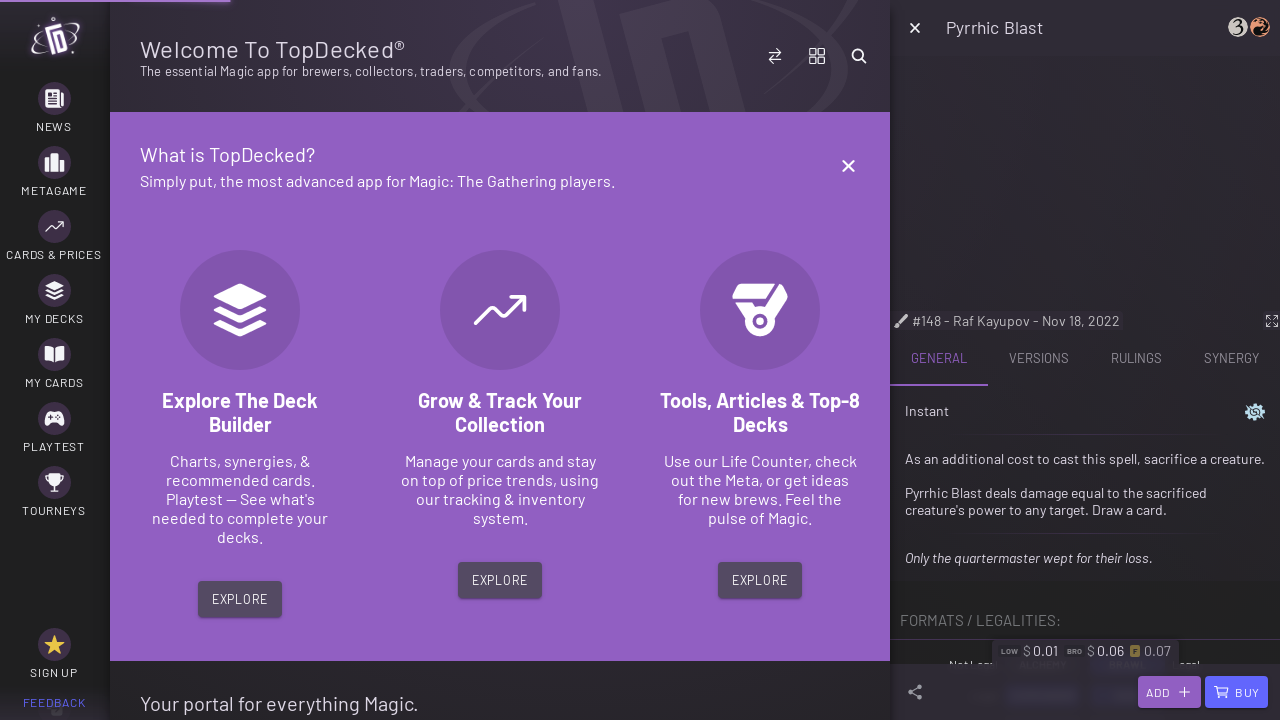

--- FILE ---
content_type: text/javascript
request_url: https://www.topdecked.com/6596.a80fe8a77427aee4.js
body_size: -555
content:
"use strict";
!function(){try{var e="undefined"!=typeof window?window:"undefined"!=typeof global?global:"undefined"!=typeof globalThis?globalThis:"undefined"!=typeof self?self:{},n=(new e.Error).stack;n&&(e._sentryDebugIds=e._sentryDebugIds||{},e._sentryDebugIds[n]="dbd5e80f-b05a-593d-be80-fb4337de5478")}catch(e){}}();
(self.webpackChunkapp=self.webpackChunkapp||[]).push([[6596],{41903:(x,E,s)=>{s.d(E,{RC:()=>f,Vp:()=>U,nW:()=>g});var l=s(86652),f=function(t){return t.Accessibility="accessibility",t.Account="account",t.AirplaneMode="airplane_mode",t.Apn="apn",t.ApplicationDetails="application_details",t.ApplicationDevelopment="application_development",t.Application="application",t.AppNotification="app_notification",t.BatteryOptimization="battery_optimization",t.Bluetooth="bluetooth",t.Captioning="captioning",t.Cast="cast",t.DataRoaming="data_roaming",t.Date="date",t.Display="display",t.Dream="dream",t.Home="home",t.Keyboard="keyboard",t.KeyboardSubType="keyboard_subtype",t.Locale="locale",t.Location="location",t.ManageApplications="manage_applications",t.ManageAllApplications="manage_all_applications",t.MemoryCard="memory_card",t.Network="network",t.NfcSharing="nfcsharing",t.NfcPayment="nfc_payment",t.NfcSettings="nfc_settings",t.Print="print",t.Privacy="privacy",t.QuickLaunch="quick_launch",t.Search="search",t.Security="security",t.Settings="settings",t.ShowRegulatoryInfo="show_regulatory_info",t.Sound="sound",t.Storage="storage",t.Sync="sync",t.Usage="usage",t.UserDictionary="user_dictionary",t.VoiceInput="voice_input",t.Wifi="wifi",t.WifiIp="wifi_ip",t.Wireless="wireless",t.ZenMode="zen_mode",t.ZenModePriority="zen_mode_priority",t.ZenModeBlockedEffects="zen_mode_blocked_effects",t}(f||{}),U=function(t){return t.About="about",t.App="app",t.AppNotification="appNotification",t.AutoLock="autoLock",t.Bluetooth="bluetooth",t.DateTime="dateTime",t.FaceTime="facetime",t.General="general",t.Keyboard="keyboard",t.ICloud="iCloud",t.ICloudStorageBackup="iCloudStorageBackup",t.International="international",t.LocationServices="locationServices",t.Music="music",t.Notes="notes",t.Notifications="notifications",t.Phone="phone",t.Photos="photos",t.ManagedConfigurationList="managedConfigurationList",t.Reset="reset",t.Ringtone="ringtone",t.Sounds="sounds",t.SoftwareUpdate="softwareUpdate",t.Store="store",t.Tracking="tracking",t.Wallpaper="wallpaper",t.WiFi="wifi",t.Tethering="tethering",t.DoNotDisturb="doNotDisturb",t.TouchIdPasscode="touchIdPasscode",t.ScreenTime="screenTime",t.Accessibility="accessibility",t}(U||{});const g=(0,l.F3)("NativeSettings",{web:()=>s.e(9279).then(s.bind(s,59279)).then(t=>new t.NativeSettingsWeb)})},86596:(x,E,s)=>{s.d(E,{J:()=>te});var l=s(51702),f=s(93666),U=s(26012),g=s(67383),t=s(67528),K=s(1438),k=s(47132),z=s(70530),j=s(78669),J=s(4061),W=s(22582),C=s(19161),Z=s(73314),Y=s(25314),A=s(53071),a=s(91670),p=s(962),G=s(70585),Q=s(86755),X=s(37313),I=s(68985),$=s(37991);const v=(0,s(86652).F3)("PushNotifications",{});var M=s(41903),q=s(28302);let _=(()=>{var d;class H extends q.x{constructor(e){super(),this._plt=e}name(){return"native"}ready(){var e=this;return this._ready||(this._ready=this._plt.ready().then((0,l.A)(function*(){a.r&&console.log("NATIVE PUSH: Starting up."),(yield e.isPlatformSupported())?(e._plt.is("android")&&(yield v.createChannel({id:"PushPluginChannel",importance:5,name:"Critical Alerts",description:"Important messages and alerts.",vibration:!0,visibility:1}).catch(i=>{console.error(i)})),v.addListener("registration",i=>{a.r&&console.error("NATIVE PUSH: Token registered:",i),e.setToken(i.value)}),v.addListener("registrationError",i=>{a.r&&console.error("NATIVE PUSH: Error during native push registation:",e.getToken(),i)}),v.addListener("pushNotificationReceived",i=>{a.r&&console.log("NATIVE PUSH: Notification received.",i),e.messageReceived$.next(e.unifyMessage(i,e._plt.getMode()))}),v.addListener("pushNotificationActionPerformed",i=>{a.r&&console.log("NATIVE PUSH: Action performed",i);const o=e.unifyMessage(i.notification,e._plt.getMode());e.actionPerformed$.next({...i,notification:o})})):a.r&&console.log("NATIVE PUSH: Not supported - requires native device.")}))),this._ready}isPermissionGranted(){return(0,l.A)(function*(){return"granted"===(yield v.checkPermissions()).receive})()}deactivate(){var e=this;return(0,l.A)(function*(){a.r&&console.log("NATIVE PUSH: Deactivate.");const i=e.getToken();return e.setToken(null),yield v.removeAllListeners(),e._ready=null,i})()}activate(){var e=this;return(0,l.A)(function*(){a.r&&console.log("NATIVE PUSH: Activate."),yield e.ready();const i=yield e.isPlatformSupported(),o=yield e.isPermissionGranted();return i&&o?(a.r&&console.warn("NATIVE PUSH: Registering for token."),yield v.register(),!0):(a.r&&console.warn("NATIVE PUSH: Failed support check.",i,o),!1)})()}isPlatformSupported(){var e=this;return(0,l.A)(function*(){return e._plt.isNative()&&(e._plt.is("android")||e._plt.is("ios"))})()}isSettingsSupported(){var e=this;return(0,l.A)(function*(){return e.isPlatformSupported()})()}openSettings(){return(0,l.A)(function*(){M.nW.open({optionAndroid:M.RC.ApplicationDetails,optionIOS:M.Vp.App})})()}requestPermission(){return(0,l.A)(function*(){return"granted"===(yield v.requestPermissions()).receive})()}unifyMessage(e,i){var o,r;a.r&&console.log("WEB PUSH: Unifying",i,e);const n=null!==(o=null!==(r=null==e?void 0:e.notification)&&void 0!==r?r:e)&&void 0!==o?o:{};if(e){var u,c,y,T,h,P,L,S,R,m,N;n.click_action=null!==(u=null!==(c=e.action)&&void 0!==c?c:null===(y=e.notification)||void 0===y?void 0:y.action)&&void 0!==u?u:"",n.data={...null!==(T=e.data)&&void 0!==T?T:{},...null!==(h=null===(P=e.notification)||void 0===P?void 0:P.data)&&void 0!==h?h:{},...null!==(L=e.extra)&&void 0!==L?L:{},...null!==(S=null===(R=e.extra)||void 0===R?void 0:R.data)&&void 0!==S?S:{}},null!==(m=n.data)&&void 0!==m&&null!==(m=m.FCM_MSG)&&void 0!==m&&m.data&&(n.data=null===(N=n.data)||void 0===N||null===(N=N.FCM_MSG)||void 0===N?void 0:N.data);const w="gcm.notification.";for(const b of Object.keys(null!==(D=n.data)&&void 0!==D?D:{})){var D;if(b.includes(w)){if(b===w+"data")try{var B,F;n.data={...null!==(B=n.data)&&void 0!==B?B:{},...JSON.parse(null!==(F=n.data[b])&&void 0!==F?F:"{}")}}catch(oe){a.r&&console.error("WEB PUSH: Invalid push notification paylaod format",n.data[b],oe)}else n[b.slice(w.length)]=n.data[b];delete n.data[b]}}}return a.r&&console.log("WEB PUSH: Unified",i,n),n}}return(d=H).\u0275fac=function(e){return new(e||d)(p.KVO(G.b))},d.\u0275prov=p.jDH({token:d,factory:d.\u0275fac,providedIn:"root"}),H})();var ee=s(87220);const ie={accepted:!1};let te=(()=>{var d;class H{constructor(e,i,o,r,n,u,c,y,T){this._plt=e,this.auth=i,this.browser=o,this.preferencesService=r,this.prompts=n,this.push=u,this.router=c,this.nativepush=y,this.webpush=T,this._subs=new Z.a,this.providers=[],this.store=Y.UM.createStore({initialState:ie,name:"notification-service-ui",persistent:!0}),this._state$=new U.t({accepted:!1,active:!1,enabled:!1,granted:!1,initialized:!1,settings:!1,supported:!1}),this._provider$=new U.t(null),this.state$=this._state$.pipe((0,t.B)(200)).pipe((0,K.F)()).pipe((0,k.t)({bufferSize:1,refCount:!0})),this.providers.push(this.nativepush,this.webpush),this.prefs$=this.preferencesService.getPreferences().pipe((0,k.t)({refCount:!0,bufferSize:1})),this.pushEnabled$=this.prefs$.pipe((0,z.T)(h=>{var P;return!(null==h||null===(P=h.notifications)||void 0===P||!P.pushEnabled)})).pipe((0,t.B)(1e3)).pipe((0,K.F)()),this._subs.manage(this.store.query.select("accepted").pipe((0,j.M)(h=>this.setState({accepted:h}))))}init(){return this.ready()}ready(){var e=this;return this._ready||(this._ready=this._plt.ready().then((0,l.A)(function*(){const i=yield e.isEnabled();e.setState({enabled:i});e:for(const o of e.providers){const r=yield o.isPlatformSupported();if(r){e.setState({supported:r});const n=yield o.isSettingsSupported();e.setState({settings:n}),e._provider$.next(o),a.r&&console.log("PUSH: Booting up.",o.name()),e.handleMessages(o),e.handleTokenChanges(o),yield o.ready();const u=yield o.isPermissionGranted();if(e.setState({granted:u}),i&&u){a.r&&console.log("PUSH: Activating.",o.name());const c=yield o.activate();e.setState({active:c});break e}}else a.r&&console.log("PUSH: Provider not supported.",o.name())}(yield e.isAvailable())?a.r&&console.log("PUSH: Available. Supported providers."):a.r&&console.log("PUSH: Not available. No supported providers."),e._subs.sink=e.pushEnabled$.pipe((0,J.i)(1)).subscribe(function(){var o=(0,l.A)(function*(r){a.r&&console.log("PUSH: Preference changed.",r),r?(yield e.enable(),e.setState({enabled:r})):(e.setState({enabled:r}),yield e.disable())});return function(r){return o.apply(this,arguments)}}()),e._subs.sink=e._plt.resume$.subscribe((0,l.A)(function*(){a.r&&console.log("PUSH: App resumed -- Refresh state.",i);const o=e._state$.value;yield e.refreshState();const r=e._state$.value;!o.granted&&r.granted&&(a.r&&console.log("PUSH: App resumed -- Refresh state.",i),e.enable()),o.granted&&!r.granted&&e.disable()})),e.setState({initialized:!0})}))),this._ready}refreshState(){var e=this;return(0,l.A)(function*(){yield e.ready();const i=e._provider$.value;if(i){const o=yield i.isSettingsSupported(),r=yield i.isPermissionGranted(),n=yield i.isPlatformSupported();e.setState({granted:r,settings:o,supported:n})}return e._state$.value})()}enable(){var e=this;return(0,l.A)(function*(){yield e.ready();const i=e._provider$.value;i&&e.promptPermissionIfRequired(i)})()}disable(){var e=this;return(0,l.A)(function*(){yield e.ready();const i=e._provider$.value;i&&(yield i.deactivate(),e.setState({active:!1}))})()}requestPermission(){var e=this;return(0,l.A)(function*(){yield e.ready();const i=e._provider$.value;i&&(yield e.promptPermissionIfRequired(i))})()}isSettingsSupported(){var e=this;return(0,l.A)(function*(){yield e.ready();const i=e._provider$.value;return i&&(yield i.isSettingsSupported())})()}openSettings(){var e=this;return(0,l.A)(function*(){yield e.ready();const i=e._provider$.value;i&&(yield i.isSettingsSupported())&&(yield i.openSettings())})()}promptPermissionIfRequired(e){var i=this;return(0,l.A)(function*(){return i._dialogActive||(a.r&&console.log("PUSH: Initialize."),i._dialogActive=i.ready().then((0,l.A)(function*(){if(a.r&&console.log("PUSH: Initializing."),!(yield i.isAvailable()))return void(a.r&&console.warn("PUSH: Not available."));if(!(yield i.isEnabled()))return void(a.r&&console.warn("PUSH: Push disabled in preferences."));yield e.ready();const o=yield e.isPermissionGranted();if(o){a.r&&console.log("PUSH: Permission already granted.");const r=yield e.activate();i.setState({active:r,granted:o})}else{a.r&&console.log("PUSH: Prompting user before requesting permissions.");try{(yield i.isAccepted())||(yield i.prompts.verifyProceed({header:"Let us send you notifications?",message:"For price alerts, deck insights & recommendations, banned & restricted cards, and other useful things.",cancelLabel:"No",proceedLabel:"Yes"}),a.r&&console.log("PUSH: User approved."),i.store.update({accepted:!0}),i.updatePrefs({accepted:!0,enabled:!0}));const r=yield e.requestPermission();if(!r&&(yield i.isSettingsSupported()))try{yield i.prompts.verifyProceed({header:`Enable ${i._plt.getPlatformName()} notifications?`,message:"Your device's notification system settings are currently turned off.",cancelLabel:"No",proceedLabel:"Go to Settings"}),yield i.openSettings()}catch(u){if(!(u instanceof A.g))throw u;a.r&&console.warn("PUSH: User declined to update settings.")}const n=r&&(yield e.activate());i.setState({active:n,enabled:!0,granted:r})}catch(r){if(!(r instanceof A.g))throw r;a.r&&console.warn("PUSH: User declined push notifications."),i.store.update({accepted:!1}),i.setState({accepted:!1,enabled:!1,active:!1}),i.updatePrefs({accepted:!1,enabled:!1}),yield e.deactivate()}}})).finally(()=>{i._dialogActive=null})),i._dialogActive})()}handleTokenChanges(e){var i=this;e.token$.pipe((0,W.n)(o=>e.lastToken$.pipe((0,W.n)(r=>this.auth.isAuthenticated$.pipe((0,z.T)(function(){var n=(0,l.A)(function*(u){o?u?(a.r&&console.log("PUSH: Saving logged-in token.",e.name(),o),i.push.loginPush(o)):(a.r&&console.log("PUSH: Saving anonymous token.",e.name(),o),yield i.push.logoutPush(o).catch(()=>{a.r&&console.warn("PUSH: Token not found.",e.name(),o)}),yield i.push.loginPush(o)):r&&(a.r&&console.log("PUSH: Deleting token.",e.name(),o),i.push.deletePush(r))});return function(u){return n.apply(this,arguments)}}())))))).subscribe()}handleMessages(e){e.messageReceived$.subscribe(i=>this.processMessage(i)),e.messageClicked$.subscribe(i=>this.processMessage(i)),e.actionPerformed$.subscribe(i=>this.processMessage(i.notification))}processMessage(e){var i=this;return(0,l.A)(function*(){var o;if(a.r&&console.log("PUSH: Processing",e),!e)throw new Error("Notification message was empty.");if(null!==(o=e.data)&&void 0!==o&&o.target){const n=c=>{try{c=JSON.parse(c)}catch(y){a.r&&console.error("PUSH: Target was not parseable.",y)}Array.isArray(c)?(a.r&&console.log("PUSH: Navigating",c,e.data),i.router.navigate(c,e.data)):c.startsWith("http")?(a.r&&console.log("PUSH: Opening external",c,e.data),i.browser.open({url:c,windowName:"_system"})):(a.r&&console.log("PUSH: Navigating by URL",c,e.data),i.router.navigateByUrl(c,e.data))},u=f.DH.isNilOrEmpty(e.title)&&f.DH.isNilOrEmpty(e.title);if(!f._C.isTrueProperty(e.data.target_force)&&!u)return i.prompts.verifyProceed({header:e.title,message:e.body,cancelLabel:e.data.cancelButton||"Ignore",proceedLabel:e.data.proceedButton||"Let's go!"}).then(()=>{n(e.data.target)}).catch(c=>{if(!(c instanceof A.g))throw c});n(e.data.target)}else if(e.body){var r;yield i.prompts.notifyMessageAlert({header:null!==(r=e.title)&&void 0!==r?r:"Alert",message:e.body,proceedLabel:"Ok"})}})()}isAvailable(){var e=this;return(0,l.A)(function*(){return!!e._provider$.value})()}isAccepted(){var e=this;return(0,l.A)(function*(){return(0,g.s)(e.store.query.select("accepted").pipe((0,C.s)(1)))})()}isEnabled(){var e=this;return(0,l.A)(function*(){var i;const o=null===(i=yield(0,g.s)(e.prefs$.pipe((0,C.s)(1))))||void 0===i?void 0:i.notifications;return o&&!1!==o.pushEnabled})()}setState(e){var i=this;return(0,l.A)(function*(){i._state$.next({...i._state$.value,...e}),a.r&&console.log("PUSH: Set state",i._state$.value)})()}updatePrefs(e){var i=this;return(0,l.A)(function*(){if(f._C.isBoolean(e.accepted)||f._C.isBoolean(e.enabled)){var o,r;const n=yield(0,g.s)(i.preferencesService.getPreferences().pipe((0,C.s)(1)));(null==n||null===(o=n.notifications)||void 0===o?void 0:o.pushAccepted)===e.accepted&&(null==n||null===(r=n.notifications)||void 0===r?void 0:r.pushEnabled)===e.enabled||(yield i.preferencesService.savePreferences({...n,notifications:{...n.notifications,...f.Rb.isNil(e.accepted)?{}:{pushAccepted:e.accepted},...f.Rb.isNil(e.enabled)?{}:{pushEnabled:e.enabled}}}))}})()}}return(d=H).\u0275fac=function(e){return new(e||d)(p.KVO(G.b),p.KVO(Q.u),p.KVO(X.I),p.KVO(I.bg),p.KVO(A.I),p.KVO(I.bz),p.KVO($.Ix),p.KVO(_),p.KVO(ee.D))},d.\u0275prov=p.jDH({token:d,factory:d.\u0275fac,providedIn:"root"}),H})()}}]);
//# sourceMappingURL=6596.a80fe8a77427aee4.js.map
//# debugId=dbd5e80f-b05a-593d-be80-fb4337de5478


--- FILE ---
content_type: text/javascript
request_url: https://www.topdecked.com/2999.7e45fa683deb4d64.js
body_size: 4101
content:
"use strict";
!function(){try{var e="undefined"!=typeof window?window:"undefined"!=typeof global?global:"undefined"!=typeof globalThis?globalThis:"undefined"!=typeof self?self:{},n=(new e.Error).stack;n&&(e._sentryDebugIds=e._sentryDebugIds||{},e._sentryDebugIds[n]="ad858176-cdd5-5fbf-9701-abd1c526b4d0")}catch(e){}}();
(self.webpackChunkapp=self.webpackChunkapp||[]).push([[2999],{4091:(D,v,s)=>{s.d(v,{R:()=>u});var u=function(n){return n.NEXT="NEXT",n.PREV="PREV",n}(u||{})},40787:(D,v,s)=>{s.d(v,{C:()=>w});var u=s(5447),n=s(55579),a=s(83299),r=s(74049),h=s(87597),l=s(4091),m=s(962),d=s(95076),f=s(94985),B=s(94008);let w=(()=>{var E;class C{constructor(e,o,i){this.options=e,this.logger=o,this.vcr=i,this.tempSteps=[],this.currentStepIndex=-2,this.stepHasBeenModified=new n.B}getFirstStepIndex(){const e=this.options.getFirstStepName();let i=this.options.getSteps().map(t=>t.name).indexOf(e);return i<0&&(i=0,void 0!==e&&this.logger.warn(`The step ${e} does not exist. Check in your step list if it's present.`)),i}init(){this.logger.info("Initializing the steps array."),this.steps=[],this.currentStepIndex=this.getFirstStepIndex()-1,this.options.getSteps().forEach(e=>this.steps.push({config:e,step:null}))}addStep(e){const o=this.tempSteps.findIndex(i=>i.name===e.name);o<0?(this.logger.info(`Adding step ${e.name} to the steps list.`),this.tempSteps.push(e)):this.tempSteps[o]=e}get(e){if(e===l.R.NEXT?this.currentStepIndex++:this.currentStepIndex--,this.currentStepIndex<0||this.currentStepIndex>=this.steps.length)throw new r.$k("The first or last step of the tour cannot be found!");return this.getTourStep(this.steps[this.currentStepIndex].config.name)}getTourStep(e){const o=this.tempSteps.findIndex(P=>P.name===e);let i=this.tempSteps[o];const t=this.options.getStepConfig(e);if(!i){var c;const P=null!==(c=null==t?void 0:t.selector)&&void 0!==c?c:t.name;if(P){var p;const x=null===(p=window)||void 0===p||null===(p=p.document)||void 0===p?void 0:p.querySelector(P);if(x){const _=new h.d;if(_.element=x,_.targetViewContainer=this.vcr.getRootViewContainerRef(),_.name=t.name,_.title=new a.m(1),_.title.next(t.title),_.text=new a.m(1),_.text.next(t.text),_.prevCliked=new u.bkB,_.nextClicked=new u.bkB,_.tourDone=new u.bkB,!t.name)throw new r.To("All the steps should have the 'tourStep' property set with a custom name.");_.route=t.route,_.transformCssStyle=()=>window.getComputedStyle(x).transform,i=_,this.addStep(_)}}}var S,g,T,O;i?(t&&(i.backdropOpacity=null!==(S=i.backdropOpacity)&&void 0!==S?S:t.backdropOpacity,i.beforeShow=null!==(g=i.beforeShow)&&void 0!==g?g:t.beforeShow,i.afterShow=null!==(T=i.afterShow)&&void 0!==T?T:t.afterShow,i.beforeHide=null!==(O=i.beforeHide)&&void 0!==O?O:t.beforeHide),this.steps[this.currentStepIndex].step=i):this.logger.warn(`Step ${this.steps[this.currentStepIndex].config.name} not found in the DOM. Check if it's hidden by *ngIf directive.`);return i}getStepRoute(e){let o;return o=e===l.R.NEXT?this.steps[this.currentStepIndex+1]?this.steps[this.currentStepIndex+1].config.route:null:this.steps[this.currentStepIndex-1]?this.steps[this.currentStepIndex-1].config.route:null,o}getStepRouteExtras(e){let o;return o=e===l.R.NEXT?this.steps[this.currentStepIndex+1]?this.steps[this.currentStepIndex+1].config:null:this.steps[this.currentStepIndex-1]?this.steps[this.currentStepIndex-1].config:null,o.routeExtras}updatePosition(e,o){const i=this.getStepIndex(e);this.steps[i].step?(this.steps[i].step.position=o,this.stepHasBeenModified.next(this.steps[i].step)):this.logger.warn(`Trying to modify the position of ${e} to ${o}. Step not found!Is this step located in a different route?`)}getStepNumber(e){return this.getStepIndex(e)+1}getStepsCount(){return this.options.getSteps().length}getStepElement(e){var o;return e=(null!=e?e:"").trim(),(null!==(o=this.steps)&&void 0!==o?o:[]).find(t=>t.config.name===e)}getStepConfig(e){var o;return null===(o=this.getStepElement(e))||void 0===o?void 0:o.config}getStepIndex(e){var o;e=(null!=e?e:"").trim();const i=(null!==(o=this.steps)&&void 0!==o?o:[]).map(t=>{var c;return null!==(c=t.config.name)&&void 0!==c?c:""}).findIndex(t=>e===t);if(-1===i)throw new r.To(`The step with name: ${e} does not exist in the step list.`);return i}}return(E=C).\u0275fac=function(e){return new(e||E)(m.KVO(d.SR),m.KVO(f.g),m.KVO(B.X))},E.\u0275prov=m.jDH({token:E,factory:E.\u0275fac,providedIn:"root"}),C})()},74049:(D,v,s)=>{s.d(v,{$k:()=>a,To:()=>u,or:()=>n});class u extends Error{constructor(h){super(h),Object.setPrototypeOf(this,u.prototype)}}class n extends Error{constructor(h){super(h),Object.setPrototypeOf(this,n.prototype)}}class a extends Error{constructor(h){super(h),Object.setPrototypeOf(this,a.prototype)}}},83288:(D,v,s)=>{s.d(v,{z:()=>n});var u=s(962);let n=(()=>{var a;class r{setPrevButton(l){this._prevButton=l}getPrevButton(){return this._prevButton}setNextButton(l){this._nextButton=l}getNextButton(){return this._nextButton}setDoneButton(l){this._doneButton=l}getDoneButton(){return this._doneButton}setCounter(l){this._counter=l}getCounter(){return this._counter}}return(a=r).\u0275fac=function(l){return new(l||a)},a.\u0275prov=u.jDH({token:a,factory:a.\u0275fac,providedIn:"root"}),r})()},87597:(D,v,s)=>{s.d(v,{d:()=>n});var u=s(83299);class n{constructor(r={}){var h,l,m,d,f;this.backdropOpacity=r.backdropOpacity,this.name=r.name,this.route=r.route,this.position=r.position,this.title=null!==(h=r.title)&&void 0!==h?h:new u.m,this.text=null!==(l=r.text)&&void 0!==l?l:new u.m,this.stepContent=r.stepContent,this.stepContentParams=r.stepContentParams,this.nextClicked=r.nextClicked,this.prevCliked=r.prevCliked,this.tourDone=r.tourDone,this.afterShow=null!==(m=r.afterShow)&&void 0!==m?m:this.afterShow,this.beforeShow=null!==(d=r.beforeShow)&&void 0!==d?d:this.beforeShow,this.beforeHide=null!==(f=r.beforeHide)&&void 0!==f?f:this.beforeHide,this.transformCssStyle=r.transformCssStyle,this.isElementOrAncestorFixed=r.isElementOrAncestorFixed,this.targetViewContainer=r.targetViewContainer,this.element=this.element,this.element=r.element,this.stepInstance=r.stepInstance}}},92835:(D,v,s)=>{s.d(v,{d:()=>r});var u=s(55533),n=s(5447),a=s(962);let r=(()=>{var h;class l{constructor(d){this.platformId=d,this.fakeDocument={body:{},documentElement:{}},this.fakeWindow={document:this.fakeDocument,navigator:{}}}getNativeWindow(){return(0,u.UE)(this.platformId)?window:this.fakeWindow}getNativeDocument(){return(0,u.UE)(this.platformId)?document:this.fakeDocument}}return(h=l).\u0275fac=function(d){return new(d||h)(a.KVO(n.Agw))},h.\u0275prov=a.jDH({token:h,factory:h.\u0275fac,providedIn:"root"}),l})()},92999:(D,v,s)=>{s.d(v,{m:()=>I,w:()=>w});var u=s(55533),n=s(5447),a=s(50193),r=s(73314),h=s(74049),l=s(87597),m=s(40787),d=s(92835),f=s(37991),B=s(83288);const I=void 0;let w=(()=>{var E;class C{constructor(e,o,i,t,c,p){this.tourStepsContainer=e,this.viewContainerRef=o,this.domService=i,this.router=t,this.templateService=c,this.platformId=p,this._subs=new r.a,this.stepPosition=I,this.prev=new n.bkB,this.next=new n.bkB,this.done=new n.bkB,this.windowRef=this.domService.getNativeWindow(),this.step=new l.d}ngAfterViewInit(){var e,o,i,t;if((0,u.UE)(this.platformId)){if(this.prevTemplate&&this.templateService.setPrevButton(this.prevTemplate),this.nextTemplate&&this.templateService.setNextButton(this.nextTemplate),this.doneTemplate&&this.templateService.setDoneButton(this.doneTemplate),this.counterTemplate&&this.templateService.setCounter(this.counterTemplate),this.step.position=this.stepPosition,this.step.targetViewContainer=this.viewContainerRef,this.step.element=null===(e=this.viewContainerRef)||void 0===e||null===(e=e.element)||void 0===e?void 0:e.nativeElement,this.setAsyncFields(this.step),this.step.stepContent=this.stepContent,this.step.stepContentParams=this.stepContentParams,this.step.nextClicked=this.next,this.step.prevCliked=this.prev,this.step.afterShow=null!==(o=this.afterShow)&&void 0!==o?o:this.step.afterShow,this.step.beforeShow=null!==(i=this.beforeShow)&&void 0!==i?i:this.step.beforeShow,this.step.beforeHide=null!==(t=this.beforeHide)&&void 0!==t?t:this.step.beforeHide,this.step.tourDone=this.done,!this.name)throw new h.To("All the steps should have the 'tourStep' property set with a custom name.");this.step.name=this.name,this.step.route=this.router.config,this.step.transformCssStyle=()=>this.windowRef.getComputedStyle(this.viewContainerRef.element.nativeElement).transform,this.step.isElementOrAncestorFixed=this.isElementFixed(this.viewContainerRef.element)||this.isAncestorsFixed(this.viewContainerRef.element.nativeElement.parentElement),this.tourStepsContainer.addStep(this.step)}}ngOnChanges(e){(e.title||e.text)&&this.setAsyncFields(this.step),e.name&&(this.step.name=this.name)}setAsyncFields(e){this.title instanceof a.c?this._subs.sink=this.title.subscribe(o=>{e.title.next(o)}):e.title.next(this.title),this.text instanceof a.c?this._subs.sink=this.text.subscribe(o=>{e.text.next(o)}):e.text.next(this.text)}isAncestorsFixed(e){if(!e||!e.parentElement)return!1;const o="fixed"===this.windowRef.getComputedStyle(e.parentElement).position;return"BODY"===e.nodeName?o:!!o||this.isAncestorsFixed(e.parentElement)}isElementFixed(e){return"fixed"===this.windowRef.getComputedStyle(e.nativeElement).position}ngOnDestroy(){this._subs.unsubscribe()}}return(E=C).\u0275fac=function(e){return new(e||E)(n.rXU(m.C),n.rXU(n.c1b),n.rXU(d.d),n.rXU(f.Ix),n.rXU(B.z),n.rXU(n.Agw))},E.\u0275dir=n.FsC({type:E,selectors:[["tourStep"],["","tourStep",""]],inputs:{name:[0,"tourStep","name"],nextStep:"nextStep",title:"title",text:"text",stepPosition:"stepPosition",stepContent:"stepContent",stepContentParams:"stepContentParams",prevTemplate:"prevTemplate",nextTemplate:"nextTemplate",doneTemplate:"doneTemplate",counterTemplate:"counterTemplate",afterShow:"afterShow",beforeShow:"beforeShow",beforeHide:"beforeHide"},outputs:{prev:"prev",next:"next",done:"done"},standalone:!1,features:[n.OA$]}),C})()},94985:(D,v,s)=>{s.d(v,{g:()=>r});var u=s(962),n=s(95076);const a="td-common-tour: ";let r=(()=>{var h;class l{constructor(d){this.optionService=d}debug(d,f=""){this.optionService.areLogsEnabled()&&console.log(a+d,f)}info(d,f=""){this.optionService.areLogsEnabled()&&console.log(a+d,f)}warn(d,f=""){this.optionService.areLogsEnabled()&&console.warn(a+d,f)}error(d,f=""){this.optionService.areLogsEnabled()&&console.error(a+d,f)}}return(h=l).\u0275fac=function(d){return new(d||h)(u.KVO(n.SR))},h.\u0275prov=u.jDH({token:h,factory:h.\u0275fac,providedIn:"root"}),l})()},95076:(D,v,s)=>{s.d(v,{SR:()=>R});var u=s(93666),n=s(98201),a=s(50193),r=s(962);const l="#000000",C={prev:(0,n.of)("prev"),next:(0,n.of)("next"),done:(0,n.of)("done"),close:(0,n.of)(null)};let R=(()=>{var e;class o{constructor(){this.themeColor="#3b5560",this.themeTextColor=l,this.backdropDismiss=!0,this.stepDefaultPosition="bottom",this.logsEnabled=!1,this.showCounter=!0,this.showPrevButton=!0,this.steps=[]}setOptions(t={steps:[]}){var c,p,S,g,T,O;const P=[];for(const x of t.steps)if("string"==typeof x){const _=x.split("@");P.push({name:_[0],route:_.length>1?[_[1]]:void 0})}else{if(!x.name)throw new Error("Step name must be defined:"+JSON.stringify(x,null,2));P.push(x)}this.steps=P,this.stepDefaultPosition=t.stepDefaultPosition?t.stepDefaultPosition:this.stepDefaultPosition,this.logsEnabled=typeof t.logsEnabled<"u"?t.logsEnabled:this.logsEnabled,this.showCounter=typeof t.showCounter<"u"?t.showCounter:this.showCounter,this.showPrevButton=typeof t.showPrevButton<"u"?t.showPrevButton:this.showPrevButton,this.themeColor=t.themeColor?t.themeColor:this.themeColor,this.backdropDismiss=u._C.isBoolean(t.backdropDismiss)?t.backdropDismiss:this.backdropDismiss,this.themeBackdropOpacity=null!==(c=t.themeBackdropOpacity)&&void 0!==c?c:.7,this.themeBackdropColor=null!==(p=t.themeBackdropColor)&&void 0!==p?p:"#FFFFFF",this.themeBackgroundColor=null!==(S=t.themeBackgroundColor)&&void 0!==S?S:"#FFFFFF",this.themeBorderColor=null!==(g=t.themeBorderColor)&&void 0!==g?g:this.themeBackgroundColor,this.themeTextColor=null!==(T=t.themeTextColor)&&void 0!==T?T:l,this.waitingTime=typeof t.waitingTime<"u"?t.waitingTime:1,this.setCustomText(null!==(O=t.customTexts)&&void 0!==O?O:C),this._options=t}getStepConfig(t){return t=(null!=t?t:"").trim(),this.steps.find(p=>p.name.trim()===t)}getBeforeNext(){var t;return null===(t=this._options)||void 0===t?void 0:t.beforeNext}getBeforePrev(){var t;return null===(t=this._options)||void 0===t?void 0:t.beforePrev}getFinishedFn(){var t;return null===(t=this._options)||void 0===t?void 0:t.finished}getNavigateFn(){var t;return null===(t=this._options)||void 0===t?void 0:t.navigate}getBackdropColor(){var t;return this.hexToRgb(null!==(t=this.themeBackdropColor)&&void 0!==t?t:this.themeColor)}getBackdropOpacity(){return this.themeBackdropOpacity}getThemeBackgroundColor(){return this.themeBackgroundColor}getThemeBorderColor(){return this.themeBorderColor}getThemeColor(){return this.themeColor}getThemeTextColor(){return this.themeTextColor}getStepDefaultPosition(){return this.stepDefaultPosition}getSteps(){return this.steps}getFirstStepName(){var t;return null===(t=this._options)||void 0===t?void 0:t.startWith}getWaitingTime(){return this.waitingTime}areLogsEnabled(){return this.logsEnabled}isBackdropDismiss(){return this.backdropDismiss}isCounterVisible(){return this.showCounter}isPrevButtonVisible(){return this.showPrevButton}getCustomTexts(){return this.customTexts}setCustomText(t){var c,p,S,g;this.customTexts={prev:this.toObservable(null!==(c=null==t?void 0:t.prev)&&void 0!==c?c:C.prev),next:this.toObservable(null!==(p=null==t?void 0:t.next)&&void 0!==p?p:C.next),done:this.toObservable(null!==(S=null==t?void 0:t.done)&&void 0!==S?S:C.done),close:this.toObservable(null!==(g=null==t?void 0:t.close)&&void 0!==g?g:C.close)}}toObservable(t){return t instanceof a.c?t:(0,n.of)(t)}hexToRgb(t){t=t.replace(/^#?([a-f\d])([a-f\d])([a-f\d])$/i,(S,g,T,O)=>g+g+T+T+O+O);const p=/^#?([a-f\d]{2})([a-f\d]{2})([a-f\d]{2})$/i.exec(t);return p?`${parseInt(p[1],16)}, ${parseInt(p[2],16)}, ${parseInt(p[3],16)}`:null}}return(e=o).\u0275fac=function(t){return new(t||e)},e.\u0275prov=r.jDH({token:e,factory:e.\u0275fac,providedIn:"root"}),o})()}}]);
//# sourceMappingURL=2999.7e45fa683deb4d64.js.map
//# debugId=ad858176-cdd5-5fbf-9701-abd1c526b4d0


--- FILE ---
content_type: image/svg+xml
request_url: https://dpope6ob3q2ed.cloudfront.net/sets/bro.svg
body_size: -632
content:
<svg xmlns="http://www.w3.org/2000/svg" viewBox="0 0 901 772"><path d="M25.562 55.074 255.016 246.4c-32.965 42.63-46.286 92.082-39.964 148.357 11.854 100.315 87.887 156.308 160.025 161.552 93.814 7.105 139.396-27.158 180.684-67.666l161.041 128.904-47.923 58.362-91.95-58.362s-12.625 6.57-25.91 14.717c-.435.267-.87.533-1.306.797l-.87.526c-13.185 7.947-25.838 14.357-26.88 14.882l-.052.026-.017.01V758.63l-146.817 13.026-24.046-103.19c-23.143-4.512-43.577-11.165-61.3-19.962l-78.743 75.278-116.166-91.518 55.543-89.488c-11.064-13.759-19.87-31.803-26.417-54.133l-110.917-5.92L.5 335.719l104.99-24.191c2.37-24.698 8.523-44.378 18.458-59.039L25.562 55.074ZM525.923.656l24.046 103.19c23.143 4.512 43.577 11.165 61.3 19.962l78.743-75.278 116.166 91.518-55.543 89.488c11.064 13.759 19.87 31.803 26.417 54.133l110.917 5.92L900.5 436.593l-104.99 24.191c-2.37 24.698-8.523 44.378-18.458 59.039l98.386 197.415-229.454-191.326c32.965-42.63 46.286-92.082 39.964-148.357-11.854-100.315-87.887-156.308-160.025-161.552-93.814-7.105-139.396 27.158-180.684 67.666L184.198 154.765l47.923-58.362 91.95 58.362s12.625-6.57 25.91-14.717c.435-.267.87-.533 1.306-.797l.87-.526c13.185-7.947 25.838-14.357 26.88-14.882l.052-.026.017-.01V13.683L525.923.656ZM290.069 271.774l80.605 67.666c-12.87 12.688-22.522 46.52 5.419 68.681 22.522 17.255 51.987 9.304 66.55-11.672l78.235 63.436c-17.104 21.992-88.226 85.429-182.04 44.66-50.01-26.503-81.903-70.542-84.838-125.69-1.242-39.358 11.12-79.563 36.069-107.08Zm272.092-4.007c50.012 26.503 81.904 70.542 84.84 125.69 1.24 39.358-11.12 79.563-36.07 107.08l-80.605-67.665c12.87-12.688 22.522-46.52-5.419-68.681-22.522-17.255-51.987-9.304-66.55 11.672l-78.235-63.436c17.104-21.992 88.226-85.429 182.04-44.66Z" fill="#000" fill-rule="evenodd"/></svg>


--- FILE ---
content_type: text/javascript
request_url: https://www.topdecked.com/130.1e0893ab0ad509d2.js
body_size: -555
content:
"use strict";
!function(){try{var e="undefined"!=typeof window?window:"undefined"!=typeof global?global:"undefined"!=typeof globalThis?globalThis:"undefined"!=typeof self?self:{},n=(new e.Error).stack;n&&(e._sentryDebugIds=e._sentryDebugIds||{},e._sentryDebugIds[n]="5ed48ce7-9ef6-5085-810e-b02bd68be5e2")}catch(e){}}();
(self.webpackChunkapp=self.webpackChunkapp||[]).push([[130],{10130:(O,t,o)=>{o.r(t),o.d(t,{CardsRoutesPrimaryModule:()=>m});var n=o(61764),s=o(47651),P=o(53098),h=o(5447),C=o(962);const M=[{path:"",loadChildren:()=>Promise.all([o.e(6459),o.e(4788),o.e(876),o.e(8777),o.e(3628),o.e(1133),o.e(9586),o.e(5179),o.e(2999),o.e(7562),o.e(7502),o.e(5145),o.e(1087),o.e(1136),o.e(2218),o.e(6791),o.e(1767),o.e(1842),o.e(8199),o.e(1082),o.e(2990),o.e(5760),o.e(2076),o.e(7393)]).then(o.bind(o,65306)).then(l=>l.CardsOverviewPageModule)},{path:"precons",loadChildren:()=>Promise.all([o.e(6459),o.e(4788),o.e(876),o.e(8777),o.e(3628),o.e(1133),o.e(9586),o.e(5179),o.e(2999),o.e(7562),o.e(7502),o.e(5145),o.e(1087),o.e(1136),o.e(2218),o.e(6791),o.e(1767),o.e(9040),o.e(5576),o.e(4002),o.e(4128),o.e(2307)]).then(o.bind(o,55031)).then(l=>l.PreconsOverviewPageModule)},{path:"sets",loadChildren:()=>Promise.all([o.e(6459),o.e(4788),o.e(876),o.e(8777),o.e(3628),o.e(1133),o.e(9586),o.e(5179),o.e(2999),o.e(7562),o.e(7502),o.e(5145),o.e(1087),o.e(1136),o.e(6791),o.e(5442),o.e(3273)]).then(o.bind(o,76834)).then(l=>l.SetOverviewPageModule)},{path:"sets/:setCode",loadChildren:()=>Promise.all([o.e(6459),o.e(4788),o.e(876),o.e(8777),o.e(3628),o.e(1133),o.e(9586),o.e(5179),o.e(2999),o.e(7562),o.e(7502),o.e(5145),o.e(1087),o.e(1136),o.e(2218),o.e(6791),o.e(1767),o.e(1842),o.e(8199),o.e(1082),o.e(2990),o.e(5442),o.e(5760),o.e(4047)]).then(o.bind(o,74047)).then(l=>l.SetViewPageModule)},{path:"sets/:setCode/:mode",loadChildren:()=>Promise.all([o.e(6459),o.e(4788),o.e(876),o.e(8777),o.e(3628),o.e(1133),o.e(9586),o.e(5179),o.e(2999),o.e(7562),o.e(7502),o.e(5145),o.e(1087),o.e(1136),o.e(2218),o.e(6791),o.e(1767),o.e(1842),o.e(8199),o.e(1082),o.e(2990),o.e(5442),o.e(5760),o.e(4047)]).then(o.bind(o,74047)).then(l=>l.SetViewPageModule)}];let m=(()=>{var l;class d{}return(l=d).\u0275fac=function(v){return new(v||l)},l.\u0275mod=h.$C({type:l}),l.\u0275inj=C.G2t({imports:[n.MD,P.bv,s.iI.forChild(M)]}),d})()}}]);
//# sourceMappingURL=130.1e0893ab0ad509d2.js.map
//# debugId=5ed48ce7-9ef6-5085-810e-b02bd68be5e2


--- FILE ---
content_type: image/svg+xml
request_url: https://www.topdecked.com/svg/shield-checkmark-sharp.svg
body_size: -570
content:
<svg xmlns="http://www.w3.org/2000/svg" class="ionicon" viewBox="0 0 512 512"><path d="M479.07 111.36l-.79-12.53-12.36-2.21c-86.5-15.52-122.61-26.74-203.33-63.2l-6.59-3-6.59 3C168.69 69.88 132.58 81.1 46.08 96.62l-12.36 2.21-.79 12.53c-3.85 61.11 4.36 118.05 24.43 169.24A349.47 349.47 0 00129 393.11c53.47 56.73 110.24 81.37 121.07 85.73l6 2.41 6-2.41c10.83-4.36 67.6-29 121.07-85.73a349.47 349.47 0 0071.5-112.51c20.07-51.19 28.28-108.13 24.43-169.24zm-252.91 216L153.37 256l22.4-22.86 48.47 47.49 110.13-127.2 24.2 20.94z"/></svg>

--- FILE ---
content_type: text/javascript
request_url: https://www.topdecked.com/1767.9ca6e7728ed98132.js
body_size: -622
content:
"use strict";
!function(){try{var e="undefined"!=typeof window?window:"undefined"!=typeof global?global:"undefined"!=typeof globalThis?globalThis:"undefined"!=typeof self?self:{},n=(new e.Error).stack;n&&(e._sentryDebugIds=e._sentryDebugIds||{},e._sentryDebugIds[n]="3cb6e4b9-b3b3-5a18-995e-0d2545fc3406")}catch(e){}}();
(self.webpackChunkapp=self.webpackChunkapp||[]).push([[1767],{41908:(he,ne,i)=>{i.d(ne,{V:()=>F});var g=i(51702),Q=i(37991),u=i(93666),R=i(962),V=i(53098);let F=(()=>{var U;class r{constructor(s,o){this.toastCtrl=s,this.router=o}displayUndo(s,o){var h=this;return(0,g.A)(function*(p,$,k={}){var te;if(!$)return Promise.reject(new Error("Callback was not supplied for undo."));k.delayCallback=null!==(te=k.delayCallback)&&void 0!==te?te:0,!k.delayPresent&&0!==k.delayPresent&&(k.delayPresent=500);let oe=!1;return u.Ep.fn((0,g.A)(function*(){const q=yield h.toastCtrl.create({color:"primary",message:p,duration:4e3,position:"top",cssClass:"top",buttons:[{icon:"close",side:"start",handler:()=>{}},{text:"Undo",role:"undo",side:"end",handler:()=>{var j;oe=!0,$&&u.Ep.fn($,null!==(j=k.delayCallback)&&void 0!==j?j:0)}}]}),Z=h.router.events.subscribe(j=>{j instanceof Q.wF&&(Z.unsubscribe(),u.Ep.fn(()=>q.dismiss(),500))});return q.onWillDismiss().then(()=>{Z.unsubscribe()}),u.Ep.fn(()=>{Z.unsubscribe()},4e3),q.onDidDismiss().then(()=>{var j;k.onDidDismiss&&u.Ep.fn(()=>k.onDidDismiss({undo:oe}),null!==(j=k.delayCallback)&&void 0!==j?j:0),h.active===q&&(h.active=null)}),h.active&&h.active.dismiss(),h.active=q,q.present()}),k.delayPresent)}).apply(this,arguments)}}return(U=r).\u0275fac=function(s){return new(s||U)(R.KVO(V.K_),R.KVO(Q.Ix))},U.\u0275prov=R.jDH({token:U,factory:U.\u0275fac,providedIn:"root"}),r})()},44852:(he,ne,i)=>{i.d(ne,{D:()=>o});var g=i(52149),Q=i(15216),u=i(81450),R=i(93651),V=i(53534),F=i(12218),U=i(89676),r=i(14552),t=i(5447),s=i(962);let o=(()=>{var h;class p{}return(h=p).\u0275fac=function(k){return new(k||h)},h.\u0275mod=t.$C({type:h}),h.\u0275inj=s.G2t({imports:[r.h,R.j,g.e,Q.Lg,u.js,V.m,F.l,U.W]}),p})()},46325:(he,ne,i)=>{i.d(ne,{s:()=>b});var g=i(51702),Q=i(47699),u=i(93666),R=i(67383),V=i(98201),F=i(19161),U=i(54733),r=i(60356),t=i(25314),s=i(44852),o=i(962),h=i(53098),p=i(51217),$=i(84364),k=i(60410),te=i(53071),oe=i(74720),de=i(48777),q=i(75005);let Z=(()=>{var D;class W{constructor(m,e,v,n){this.decks=m,this.deckAnalyzer=e,this.collection=v,this.binderAnalyzer=n}handleBinderMerge(m,e,v,n,l,B,M){var T,_;const E={...null!==(T=m.details)&&void 0!==T?T:{},...l?{finish:l}:{}},G=this.binderAnalyzer.reduce({...n,refId:null!==(_=m.refId)&&void 0!==_?_:u.kk.generateUUID()});if("append"===e||!M)return G.refId=u.kk.generateUUID(),this.collection.updateBinderCardAdd(v.id,{...G,details:E},B).quantity;{var z;const C=this.collection.updateBinderCardQuantityDifference(v.id,{...G,...M},B).delta;return this.collection.updateBinderCardDetails(v.id,{...G,...M},{..."merge"===e?E:{},...null!==(z=null==M?void 0:M.details)&&void 0!==z?z:{},..."overwrite"===e?E:{}}),C}}handleDeckMerge(m,e,v,n,l,B,M,T){var _,E;const G={...null!==(_=m.details)&&void 0!==_?_:{},...B?{finish:B}:{}},z=this.binderAnalyzer.reduce({...l,refId:null!==(E=null==T?void 0:T.refId)&&void 0!==E?E:u.kk.generateUUID()});if("append"!==e&&T){var C;const ae=this.decks.updateDeckCardQuantityDifference(v.id,n,z,M);return"overwrite"===e&&l.id!==m.id&&this.decks.updateDeckCardVersion(v.id,n,z),this.decks.updateDeckCardDetails(v.id,n,z,{..."merge"===e?G:{},...null!==(C=null==T?void 0:T.details)&&void 0!==C?C:{},..."overwrite"===e?G:{}}),ae.delta}{z.refId=u.kk.generateUUID();const ae=this.decks.updateDeckCardAdd(v.id,n,z,M);return this.decks.updateDeckCardDetails(v.id,n,ae,G),M}}handleRemoveFromSource(m,e,v){var n;if(null!==(n=v.from)&&void 0!==n&&n.id)if("deck"===v.fromType&&this.decks.query.hasEntity(v.from.id)){var l;const B=this.decks.query.getEntity(v.from.id),M=null!==(l=v.fromZone)&&void 0!==l?l:this.deckAnalyzer.getZoneKey(B,m);if(!M)throw new Error("Card to move could not be found in source deck.");this.decks.updateDeckCardQuantityDifference(v.from.id,M,m,-e)}else if("binder"===v.fromType&&this.collection.query.hasEntity(v.from.id)){const B=this.collection.query.getEntity(v.from.id);this.binderAnalyzer.getRef(B,m)&&this.collection.updateBinderCardQuantityDifference(v.from.id,m,-e)}}}return(D=W).\u0275fac=function(m){return new(m||D)(o.KVO(de.qK),o.KVO(oe._$),o.KVO($.Yz),o.KVO($.VT))},D.\u0275prov=o.jDH({token:D,factory:D.\u0275fac,providedIn:s.D}),W})();var j=i(56791),re=i(63059),ye=i(57630),Ee=i(66750),f=i(32083),H=i(41908);let b=(()=>{var D;class W{constructor(m,e,v,n,l,B,M,T,_,E,G,z,C,ae,ee,fe,me,_e){this.actionCtrl=m,this.access=e,this.binderAnalyzer=v,this.cardAnalyzer=n,this.collection=l,this.prompts=B,this.deckAnalyzer=M,this.decks=T,this.inventory=_,this.nav=E,this.operations=G,this.pickerBinders=z,this.pickerDecks=C,this.populater=ae,this.search=ee,this.signup=fe,this.tracking=me,this.undo=_e,this.store$=t.UM.createStore({initialState:{},name:"card-add-to-menu",reentrant:!0})}showAddToMenu(m){var e=this;return(0,g.A)(function*(v,n={}){return e.showActionToMenu(u.DO.arrayify(v),{...n,from:null,origin:n.origin})}).apply(this,arguments)}showMoveToMenu(m,e){var v=this;return(0,g.A)(function*(n,l,B={}){let M;n=u.DO.arrayify(n);for(const T of n){if(!T)throw new Error("Must provide 'card' to move.");if(null==T||!T.refId)throw new Error("Must provide 'card.refId' collection reference ID")}if(null==l||!l.id)throw new Error("Must provide 'from.id' entity ID");if(l.type&&!["deck","binder"].includes(l.type))throw new Error(`Invalid 'from.type' was provided, was [${l.type}] must be one of 'deck' or 'binder'`);if("binder"===l.type){if(M=v.collection.query.getEntity(l.id),!M)throw new Error("Selected 'from' binder ID that did not exist")}else if("deck"===l.type&&(M=v.decks.query.getEntity(l.id),!M))throw new Error("Selected 'from' deck ID that did not exist.");return v.showActionToMenu(n,{...B,from:M,fromType:l.type,fromZone:l.zone,origin:l})}).apply(this,arguments)}showActionToMenu(m){var e=this;return(0,g.A)(function*(v,n={}){var l,B,M,T;u.kO.stopPropagation(n.event);let _=v;if(e.populater.filter(_,{keep:"unpopulated"}).length){const A=yield(0,R.s)(e.populater.populate(v.map(d=>d.id)).pipe((0,F.s)(1)));_=e.search.populateCards("id",_,{population:A})}const E=1===_.length,G=E?e.cardAnalyzer.getName(_[0]):"Multiple Cards",z=E?e.cardAnalyzer.getName(_[0]):"bulk",C=n.from?"move":"add",ae=!(null===(l=n.from)||void 0===l||!l.inventoryEnabled);e.tracking.track(`${C}-to-menu-show`,{category:"card-actions",label:z});const ee=[];null!==(B=n.buttons)&&void 0!==B&&B.length&&ee.push(...n.buttons);const fe=function(){var A=(0,g.A)(function*(){if(!(yield e.inventory.assertCanAddCards()))throw new Error("Permission denied. Insufficient card capacity.")});return function(){return A.apply(this,arguments)}}(),me=function(){var A=(0,g.A)(function*(d){const y=yield(0,R.s)(e.access.can$(U.os.actions.cards.GENERAL.USE_UNRELEASED,{}).pipe((0,F.s)(1)));for(const I of _)if(!y&&!e.cardAnalyzer.isAvailable(I))throw e.signup.promptUpgrade("cards-add-to-"+d,{message:(E?"This is":"This contains")+" an early-access card for supporters of TopDecked.",subHeader:`Power up your account, or ${I.reprint?"choose an older version":"wait until the release date"} to continue`}),new Error(`Permission denied. Attempted to add an early-access card [${I.id}]: `+I.name)});return function(y){return A.apply(this,arguments)}}(),_e=function(){var A=(0,g.A)(function*(d,y,I,K){const Y=`${"add"===C?"Added":"Moved"} (${I}) ${y?e.cardAnalyzer.getName(y):"cards"} to ${K.name}.`;"add"===C?e.prompts.notifyMessage({message:Y,buttons:[{text:`View ${d}`,handler:()=>{e.nav.navigateForward("deck"===d?["/",{outlets:{primary:["decks",u.W9.urlify(K.name),K.id]}}]:["/",{outlets:{primary:["collection",K.id]}}])}}]}):e.undo.displayUndo(Y,()=>{(0,Q.hO)(()=>{var X,x,c;"binder"===d?e.collection.updateBinder(K):"deck"===d&&e.decks.updateDeck(K),"binder"===n.fromType&&e.collection.query.hasEntity(null===(X=n.from)||void 0===X?void 0:X.id)?e.collection.updateBinder(n.from):"deck"===n.fromType&&e.decks.query.hasEntity(null===(x=n.from)||void 0===x?void 0:x.id)&&e.decks.updateDeck(n.from),null===(c=n.onUndo)||void 0===c||c.call(n)})})});return function(y,I,K,Y){return A.apply(this,arguments)}}(),Ce={showFinishSelect:"add"===C,showVersionSelect:E?_[0]:null,showVersionSelectDisabled:"move"===C,showQuantitySelect:E,showQuantitySelectMax:"move"===C&&E&&null!==(M=null===(T=_[0])||void 0===T?void 0:T.quantity)&&void 0!==M?M:0,showZoneSelect:!0},Ie=A=>d=>"move"===C&&ae!==!!d.inventoryEnabled?d.inventoryEnabled?`Selected ${A} is enabled for inventory tracking. Moved cards will be added to your collection.`:`Selected ${A} is NOT enabled for inventory tracking. Cards will be REMOVED from your collection.`:null,Oe=function(){var A=(0,g.A)(function*(d={}){var y;"add"===C&&(yield me("deck"),null!==(y=d.initialSelection)&&void 0!==y&&y.inventoryEnabled&&(yield fe()));const I=yield e.pickerDecks.chooseDeck({...d.initialSelection?{population$:(0,V.of)([d.initialSelection]),selectedDeck:d.initialSelection,showSortModeSelect:!1,title:"Choose finish / details"}:{selectedDeck:yield e.decks.getRecentUserDeck({default:e.store$.query.getValue().deckId,include:x=>{var c,a;return![null===(c=n.from)||void 0===c?void 0:c.id,null===(a=n.origin)||void 0===a?void 0:a.id].includes(x.id)}})},filterResults:x=>{var c;return("add"===C||x.id!==(null===(c=n.from)||void 0===c?void 0:c.id))&&e.access.can(U.os.actions.decks.EDIT_DECK,{userId:x.sourceId})},showFinishSelect:"conditional",showLabels:E?x=>{var c;const a=e.deckAnalyzer.filterZones(x,S=>{var L;return S.oracle_id===(null===(L=_[0])||void 0===L?void 0:L.oracle_id)});return null!==(c=e.deckAnalyzer.getCombinedZones(a,{zones:["main","sb","command"]}))&&void 0!==c&&c.length?e.deckAnalyzer.getZoneCountLabel(a,{labels:!0}):"None in deck."}:null,showMerge:E?(x,c,a)=>{var P;return!(null===(P=x[c])||void 0===P||!P.find(S=>{var L,w;return S.id===(null!==(L=null==a?void 0:a.id)&&void 0!==L?L:null===(w=_[0])||void 0===w?void 0:w.id)}))}:(x,c)=>{var a;return u.DO.arrayContainsAny(null===(a=x[c])||void 0===a?void 0:a.map(P=>P.id),_.map(P=>P.id))},showWarning:Ie("deck"),...Ce});if(null!=I&&I.selected){var K,Y,X;null!==(K=I.selected)&&void 0!==K&&K.inventoryEnabled&&(yield fe()),e.store$.update({deckId:I.selected.id});const x=null!==(Y=I.version)&&void 0!==Y?Y:E?_[0]:null,c=I.selected,a=null!==(X=I.zone)&&void 0!==X?X:"main";return(0,Q.hO)(()=>{var P;let S=0;for(const N of _){var L,w,J,pe,ue;const se=e.cardAnalyzer.getSupportedFinish(N,{finish:null!==(L=I.finish)&&void 0!==L?L:null==N||null===(w=N.details)||void 0===w?void 0:w.finish,default:"nonfoil"}),ve=null!==(J=null===(pe=c[a])||void 0===pe?void 0:pe.filter(le=>le.id===N.id))&&void 0!==J?J:[],ke=null!==(ue=ve.find(le=>{var Ae,ge;return(null===(Ae=le.details)||void 0===Ae?void 0:Ae.finish)===se||"nonfoil"===se&&!(null!==(ge=le.details)&&void 0!==ge&&ge.finish)}))&&void 0!==ue?ue:ve[0],Pe=E?u.FQ.ensureInteger(I.quantity,1):u.FQ.ensureInteger(N.quantity,0);if(Pe>0){const le=e.operations.handleDeckMerge(N,I.merge,c,a,E?x:N,E?se:null,Pe,ke);e.operations.handleRemoveFromSource(N,le,n),S+=le}}null==n||null===(P=n.onAdd)||void 0===P||P.call(n),_e("deck",x,S,c)}),!0}return!1});return function(){return A.apply(this,arguments)}}(),Me=function(){var A=(0,g.A)(function*(d={}){"add"===C&&(yield me("binder"),yield fe());const y=yield e.pickerBinders.chooseBinder({...d.initialSelection?{population$:(0,V.of)([d.initialSelection]),selectedBinder:d.initialSelection,showSortModeSelect:!1,title:"Choose finish / details"}:{selectedBinder:yield e.collection.getRecentUserBinder({default:e.store$.query.getValue().binderId,include:c=>{var a,P;return![null===(a=n.from)||void 0===a?void 0:a.id,null===(P=n.origin)||void 0===P?void 0:P.id].includes(c.id)}})},filterResults:c=>{var a;return("add"===C||c.id!==(null===(a=n.from)||void 0===a?void 0:a.id))&&e.access.can(U.os.actions.collection.EDIT_BINDER,{userId:c.sourceId})},showFinishSelect:"conditional",showLabels:E?c=>{var a,P,S,L;const w=null!==(a=null===(P=e.binderAnalyzer.indexFindAll(c.cards,_[0]))||void 0===P?void 0:P.length)&&void 0!==a?a:0,J=null!==(S=null===(L=e.binderAnalyzer.indexFindAll(c.cards,_[0],{exact:!0}))||void 0===L?void 0:L.length)&&void 0!==S?S:0;return w||J?`${w} matching (${J} exact)`:"None in binder."}:null,showMerge:E?c=>{var a;return!(null===(a=e.binderAnalyzer.indexFindAll(c.cards,_[0],{exact:!0}))||void 0===a||!a.length)}:c=>{var a;return u.DO.arrayContainsAny(e.binderAnalyzer.getAllIds(c),null===(a=_)||void 0===a?void 0:a.map(P=>P.id))},showWarning:Ie("binder"),...Ce});if(null!=y&&y.selected){var I,K,Y;e.store$.update({binderId:y.selected.id});const c=null!==(I=y.version)&&void 0!==I?I:E?_[0]:null,a=y.selected;if(!e.access.can(U.os.actions.collection.ADD_ENTRIES,{quantityLimit:e.binderAnalyzer.getEntryCount(null!==(K=null==a?void 0:a.cards)&&void 0!==K?K:{})}))return e.prompts.notifyMessage({message:`The chosen binder has reached its maximum capacity of ${e.access.getQuantityLimit(U.os.actions.collection.ADD_ENTRIES)} entries. Please use a different binder to continue adding cards to your collection.`});let P=0;for(const S of _){var X,x;const L=e.cardAnalyzer.getSupportedFinish(S,{finish:null!==(X=y.finish)&&void 0!==X?X:null==S||null===(x=S.details)||void 0===x?void 0:x.finish,default:"nonfoil"}),J=e.binderAnalyzer.getRefList(a,E?c:S).find(N=>{var se,ve;return(null===(se=N.details)||void 0===se?void 0:se.finish)===L||"nonfoil"===L&&!(null!==(ve=N.details)&&void 0!==ve&&ve.finish)}),ue=E?u.FQ.ensureInteger(y.quantity,1):u.FQ.ensureInteger(S.quantity,0);if(ue>0){const N=e.operations.handleBinderMerge(S,y.merge,a,E?c:S,E?L:null,ue,J);e.operations.handleRemoveFromSource(S,N,n),P+=N}}return null==n||null===(Y=n.onAdd)||void 0===Y||Y.call(n),_e("binder",c,P,a),!0}return!1});return function(){return A.apply(this,arguments)}}();var A;ee.push({text:`${u.DH.capitalizeFirst(C)} to Binder`,icon:"book",handler:(A=(0,g.A)(function*(){return e.tracking.track(`${C}-to-binder`,{category:"card-actions",label:z}),Me()}),function(){return A.apply(this,arguments)})}),ee.push({text:`${u.DH.capitalizeFirst(C)} to Deck`,icon:"logo-buffer",handler:function(){var A=(0,g.A)(function*(){return e.tracking.track(`${C}-to-deck`,{category:"card-actions",label:z}),Oe()});return function(){return A.apply(this,arguments)}}()});const ce=yield e.collection.getRecentUserBinder({default:e.store$.getValue().binderId,include:A=>{var d,y;return![null===(d=n.from)||void 0===d?void 0:d.id,null===(y=n.origin)||void 0===y?void 0:y.id].includes(A.id)}}),Te=function(){var A=(0,g.A)(function*(d){return yield e.collection.getRecentUserBinder({default:(null==ce?void 0:ce.type)===d?null==ce?void 0:ce.id:null,include:y=>{var I,K;return![null===(I=n.from)||void 0===I?void 0:I.id,null===(K=n.origin)||void 0===K?void 0:K.id].includes(y.id)&&y.type===d}})});return function(y){return A.apply(this,arguments)}}();for(const A of["haves","wants","trades"]){const d=yield Te(A);d&&ee.push({text:`${u.DH.capitalizeFirst(C)} to ${u.DH.capitalizeFirst(A)}: ${u.DH.capitalizeFirst(e.binderAnalyzer.getName(d))}`,cssClass:"tertiary",icon:"wants"===A?"book-outline":"book",handler:function(){var y=(0,g.A)(function*(){return e.tracking.track(`${C}-to-binder-recent`,{category:"card-actions",label:z}),Me({initialSelection:d})});return function(){return y.apply(this,arguments)}}()})}const De=yield e.decks.getRecentUserDeck({default:e.store$.getValue().deckId,include:A=>{var d,y;return![null===(d=n.from)||void 0===d?void 0:d.id,null===(y=n.origin)||void 0===y?void 0:y.id].includes(A.id)}});De&&ee.push({text:`${u.DH.capitalizeFirst(C)} to: ${u.DH.capitalizeFirst(e.deckAnalyzer.getName(De))}`,cssClass:"tertiary",icon:"logo-buffer",handler:function(){var A=(0,g.A)(function*(){return e.tracking.track(`${C}-to-deck-recent`,{category:"card-actions",label:z}),Oe({initialSelection:De})});return function(){return A.apply(this,arguments)}}()}),ee.push({text:"Cancel",role:"cancel",icon:"close",handler:()=>{e.tracking.track(`${C}-to-menu-cancel`,{category:"card-actions",label:z})}}),r.I.decorateActionsAwaitMenuClose(ee),(yield e.actionCtrl.create({translucent:!0,header:G,cssClass:"action-sheet-card-menu",buttons:ee})).present()}).apply(this,arguments)}}return(D=W).\u0275fac=function(m){return new(m||D)(o.KVO(h.GD),o.KVO(U.os),o.KVO($.VT),o.KVO(k.Fo),o.KVO($.Yz),o.KVO(te.I),o.KVO(oe._$),o.KVO(de.qK),o.KVO(q.c),o.KVO(p.q9),o.KVO(Z),o.KVO(j.E),o.KVO(re.N),o.KVO(ye.$),o.KVO(k.Em),o.KVO(Ee.Td),o.KVO(f.b),o.KVO(H.V))},D.\u0275prov=o.jDH({token:D,factory:D.\u0275fac,providedIn:s.D}),W})()},75005:(he,ne,i)=>{i.d(ne,{c:()=>j});var g=i(51702),Q=i(93666),u=i(8348),R=i(70530),V=i(47132),F=i(22582),U=i(67383),r=i(19161),t=i(98201),s=i(1438),o=i(54733),h=i(9942),$=(i(89575),i(91080)),k=i(962),te=i(84364),oe=i(48777),de=i(53071),q=i(66750);let j=(()=>{var re;class ye{constructor(f,H,O,b,D,W){this.access=f,this.binderAnalyzer=H,this.binders=O,this.decks=b,this.prompts=D,this.signup=W,this.totalCards$=(0,u.z)([this.binders.query.selectTotalCardCount$,this.decks.query.selectTotalCardCount$]).pipe((0,R.T)(([ie,m])=>ie+m)).pipe((0,V.t)({refCount:!0,bufferSize:1}))}selectTotalCards$(){return this.totalCards$}assertCanAddCards(){var f=this;return(0,g.A)(function*(H={}){const O=f.totalCards$.pipe((0,F.n)(D=>{var W;return f.access.can$(o.os.actions.collection.ADD_CARDS,{quantityLimit:D+(null!==(W=H.difference)&&void 0!==W?W:0)})}));return!!(yield(0,U.s)(O.pipe((0,r.s)(1))))||(f.signup.promptUpgrade("inventory-add-cards",{message:"This action will exceed your inventory card limit.",subHeader:"Power up your account, or delete some cards to continue."}),!1)}).apply(this,arguments)}assertCanAddDeckCards(f,H,O){var b=this;return(0,g.A)(function*(){const D=yield(0,U.s)(b.selectDeckPermissions$(f).pipe((0,r.s)(1)));return!(H>0&&null!=f&&f.inventoryEnabled&&!D.canAddCards&&(null!=O&&O.element&&(O.element.quantity=O.originalQuantity),b.signup.promptUpgrade(`deck-add-cards-${f.format}`,{message:"This deck is part of your tracked inventory, and you've reached your account's card limit.",subHeader:"Power up your account, disable collection tracking for this deck, or delete some cards to continue."}),1))})()}assertCanAddBinderCards(f,H,O){var b=this;return(0,g.A)(function*(){const D=yield(0,U.s)(b.selectBinderPermissions$(f).pipe((0,r.s)(1)));return D.canAddEntries?!(H>0&&!D.canAddCards&&(null!=O&&O.element&&(O.element.quantity=O.originalQuantity),b.signup.promptUpgrade(`binder-add-cards-${f.type}`,{message:"You've reached your collection card limit.",subHeader:"Power up your account, or delete some cards to continue"}),1)):(null!=O&&O.element&&(O.element.quantity=O.originalQuantity),b.prompts.notifyMessage({message:`This binder has reached its maximum capacity of ${D.entryLimit} cards. Please use a different binder to continue adding cards to your collection.`}),!1)})()}selectDeckPermissions$(f){const H=this.decks.query.selectEntity(null==f?void 0:f.id),O=this.totalCards$.pipe((0,F.n)(m=>this.access.can$(o.os.actions.collection.ADD_CARDS,{quantityLimit:m}))),b=Q.kk.isUUID(null==f?void 0:f.id)?H.pipe((0,F.n)(m=>this.access.can$(o.os.actions.collection.EDIT_BINDER,{userId:m.sourceId}))):(0,t.of)(!1),D=this.access.getQuantityLimit$(o.os.actions.collection.ADD_CARDS),W=(0,u.z)([D,this.totalCards$]).pipe((0,R.T)(([m,e])=>Math.max(0,m-e)));return(0,u.z)([O,b,D,W]).pipe((0,R.T)(([m,e,v,n])=>({canAddCards:m,canEdit:e,cardLimit:v,cardLimitRemaining:n}))).pipe((0,s.F)(Q.Rb.areDeeplyEqual)).pipe((0,V.t)({refCount:!0,bufferSize:1}))}selectBinderPermissions$(f){const O=this.binders.query.selectEntity(null==f?void 0:f.id).pipe((0,R.T)(n=>{var l;return this.binderAnalyzer.getEntryCount(null!==(l=null==n?void 0:n.cards)&&void 0!==l?l:{})})),b=f?O.pipe((0,F.n)(n=>this.access.can$(o.os.actions.collection.ADD_ENTRIES,{quantityLimit:n}))):(0,t.of)(!1),D=(0,h.Uo)(b,this.totalCards$.pipe((0,F.n)(n=>this.access.can$(o.os.actions.collection.ADD_CARDS,{quantityLimit:n})))),W=Q.kk.isUUID(null==f?void 0:f.id)?this.access.can$(o.os.actions.collection.EDIT_BINDER,{userId:f.sourceId}):(0,t.of)(!1),ie=this.access.getQuantityLimit$(o.os.actions.collection.ADD_CARDS),m=(0,u.z)([ie,this.totalCards$]).pipe((0,R.T)(([n,l])=>Math.max(0,n-l))),e=this.access.getQuantityLimit$(o.os.actions.collection.ADD_ENTRIES),v=(0,u.z)([e,O]).pipe((0,R.T)(([n,l])=>Math.max(0,n-l)));return(0,u.z)([b,D,W,ie,m,e,v]).pipe((0,R.T)(([n,l,B,M,T,_,E])=>({canAddEntries:n,canAddCards:l,canEdit:B,cardLimit:M,cardLimitRemaining:T,entryLimit:_,entryLimitRemaining:E}))).pipe((0,s.F)(Q.Rb.areDeeplyEqual)).pipe((0,V.t)({refCount:!0,bufferSize:1}))}}return(re=ye).\u0275fac=function(f){return new(f||re)(k.KVO(o.os),k.KVO(te.VT),k.KVO(te.Yz),k.KVO(oe.qK),k.KVO(de.I),k.KVO(q.Td))},re.\u0275prov=k.jDH({token:re,factory:re.\u0275fac,providedIn:$.W}),ye})()},94355:(he,ne,i)=>{i.d(ne,{$:()=>R});var g=i(93666),Q=i(38822),u=i(962);let R=(()=>{var V;class F{getPredicateFor(r,t,s={}){var o;const h=null!==(o=s.id)&&void 0!==o?o:"id";return r?(p,$)=>p&&$&&(!s.strict||p[h]===$[h])&&p[r]===t:void 0}getNextIndex(r){var t;if(null!=r&&null!==(t=r.cards)&&void 0!==t&&t.length){const s=g.FQ.ensureInteger(r.activeIndex,0);return s<r.cards.length-1?s+1:0}return-1}getPrevIndex(r){var t;if(null!=r&&null!==(t=r.cards)&&void 0!==t&&t.length){const s=g.FQ.ensureInteger(r.activeIndex,0);return s>0?s-1:r.cards.length-1}return-1}hasCards(r){var t;return!(null==r||null===(t=r.cards)||void 0===t||!t.length)}hasNextCard(r){return this.getNextIndex(r)>0}hasPrevCard(r){const t=this.getPrevIndex(r);return t>-1&&t<r.cards.length-1}getNextCard(r){var t;return null==r||null===(t=r.cards)||void 0===t?void 0:t[this.getNextIndex(r)]}getPrevCard(r){var t;return null==r||null===(t=r.cards)||void 0===t?void 0:t[this.getPrevIndex(r)]}addCardTo(r,t,s,o={}){s=g.FQ.ensureInteger(s,0);let h=0;if(r&&t&&s>0){let p=g.FQ.ensureInteger(o.maxQuantity,-1);(isNaN(p)||0===p)&&(p=-1);const $=this.findCardIn(r,t,o);$?t=$:((t=g.Rb.clone(t)).quantity=0,r.push(t)),!t.quantity&&0!==t.quantity&&(t.quantity=0),h=s,p>=0?t.quantity+s<=p?t.quantity+=s:(h=p-t.quantity,t.quantity=p):t.quantity+=s,o.afterAddFn&&o.afterAddFn(t)}return h}removeCardFrom(r,t,s,o={}){s=g.FQ.ensureInteger(s,0);let h=0;if(r&&t){const p=this.findCardIn(r,t,o);p&&(s>0&&((t=p).quantity-s>=0?(t.quantity-=s,h=s):(h=t.quantity,t.quantity=0)),(!p.quantity||p.quantity<1)&&r.splice(r.indexOf(p),1))}return h}findCardIn(r,t,s={}){if(r&&t){let o=s.comparator;o||(o=Q.wW);for(const h of r)if(h&&t&&o(h,t))return h}return null}includes(r,t,s={}){return this.indexOf(r,t,s)>-1}indexOf(r,t,s={}){if(r&&t){var o;const h=null!==(o=s.predicate)&&void 0!==o?o:(p,$)=>p&&$&&p.id&&$.id&&p.id===$.id;return r.findIndex(p=>h(p,t))}return-1}}return(V=F).\u0275fac=function(r){return new(r||V)},V.\u0275prov=u.jDH({token:V,factory:V.\u0275fac,providedIn:"root"}),F})()}}]);
//# sourceMappingURL=1767.9ca6e7728ed98132.js.map
//# debugId=3cb6e4b9-b3b3-5a18-995e-0d2545fc3406


--- FILE ---
content_type: image/svg+xml
request_url: https://www.topdecked.com/svg/expand.svg
body_size: -547
content:
<svg xmlns="http://www.w3.org/2000/svg" class="ionicon" viewBox="0 0 512 512"><path stroke-linecap="round" stroke-linejoin="round" d="M432 320v112H320M421.8 421.77L304 304M80 192V80h112M90.2 90.23L208 208M320 80h112v112M421.77 90.2L304 208M192 432H80V320M90.23 421.8L208 304" class="ionicon-fill-none ionicon-stroke-width"/></svg>

--- FILE ---
content_type: text/javascript
request_url: https://www.topdecked.com/1541.73152a3e06a1dee6.js
body_size: -555
content:
"use strict";
!function(){try{var e="undefined"!=typeof window?window:"undefined"!=typeof global?global:"undefined"!=typeof globalThis?globalThis:"undefined"!=typeof self?self:{},n=(new e.Error).stack;n&&(e._sentryDebugIds=e._sentryDebugIds||{},e._sentryDebugIds[n]="7eb8e47a-f09e-5fda-8fe4-2fc3b48eae07")}catch(e){}}();
(self.webpackChunkapp=self.webpackChunkapp||[]).push([[1541],{51541:(P,n,t)=>{t.r(n),t.d(n,{MetagameRoutesDetailModule:()=>g});var s=t(47651),d=t(5447),M=t(962);const h=[{path:"top-cards",loadChildren:()=>Promise.all([t.e(6459),t.e(4788),t.e(876),t.e(8777),t.e(3628),t.e(1133),t.e(5179),t.e(7502),t.e(1842),t.e(4002),t.e(8199),t.e(4756),t.e(4943),t.e(2731)]).then(t.bind(t,39172)).then(l=>l.MetagameCardsPageModule)},{path:"results-list",loadChildren:()=>Promise.all([t.e(6459),t.e(4788),t.e(8777),t.e(9586),t.e(4002),t.e(2076),t.e(4571)]).then(t.bind(t,16399)).then(l=>l.MetagameResultsListPageModule)},{path:"results-detail",loadChildren:()=>Promise.all([t.e(6459),t.e(4788),t.e(8777),t.e(1133),t.e(9586),t.e(4002),t.e(6956)]).then(t.bind(t,38936)).then(l=>l.MetagameResultsDetailPageModule)},{path:"recent-events",loadChildren:()=>Promise.all([t.e(6459),t.e(4788),t.e(8777),t.e(1133),t.e(4002),t.e(9159)]).then(t.bind(t,62843)).then(l=>l.MetagameRecentEventsPageModule)}];let g=(()=>{var l;class o{}return(l=o).\u0275fac=function(a){return new(a||l)},l.\u0275mod=d.$C({type:l}),l.\u0275inj=M.G2t({imports:[s.iI.forChild(h)]}),o})()}}]);
//# sourceMappingURL=1541.73152a3e06a1dee6.js.map
//# debugId=7eb8e47a-f09e-5fda-8fe4-2fc3b48eae07


--- FILE ---
content_type: text/javascript
request_url: https://www.topdecked.com/5145.04fd6795d4a248b3.js
body_size: -622
content:
"use strict";
!function(){try{var e="undefined"!=typeof window?window:"undefined"!=typeof global?global:"undefined"!=typeof globalThis?globalThis:"undefined"!=typeof self?self:{},n=(new e.Error).stack;n&&(e._sentryDebugIds=e._sentryDebugIds||{},e._sentryDebugIds[n]="1311b0ef-d938-5d2c-81b7-adc8dd00d022")}catch(e){}}();
(self.webpackChunkapp=self.webpackChunkapp||[]).push([[5145],{44377:(z,k,e)=>{e.d(k,{r:()=>y});var _=e(5447),t=e(89575);let T=(()=>{var g;class M{constructor(){}transform(r,l=[]){return r&&t.c.images.SETS_HOST+t.c.images.SETS_PATH+(r.set_code||r.code||r||"").trim().toLowerCase()+".svg"}}return(g=M).\u0275fac=function(r){return new(r||g)},g.\u0275pipe=_.EJ8({name:"setImgUrl",type:g,pure:!0,standalone:!1}),M})();var u=e(962),d=e(92938),S=e(61764),B=e(10910);const U=()=>({fill:"none"});function A(g,M){if(1&g){const p=_.RV6();_.j41(0,"div",1),_.nI1(1,"uppercase"),_.bIt("onSVGInserted",function(){u.eBV(p);const l=_.XpG();return u.Njj(l.loaded())})("onSVGFailed",function(){u.eBV(p);const l=_.XpG();return u.Njj(l.error())}),_.k0s()}if(2&g){const p=_.XpG();_.HbH(_.VkB("set-img__inner ",p.rarity)),_.AVh("set-img--link",p.imageClicked.observed)("set-img--loaded",p._loaded)("set-img--error",p._error),_.Y8G("title",_.ai1("",p.code," (",_.bMT(1,16,p.rarity[0]),")"))("inlineSVG",p._imgUrl)("cacheSVG",!0)("setSVGAttributes",_.lJ4(18,U))("fallbackImgUrl",p._fallbackUrl)}}let y=(()=>{var g;class M{get code(){return this._code}set code(r){this._code=r,this.update()}get url(){return this._code}set url(r){this._imgUrl=r}get rarity(){return this._rarity}set rarity(r){r&&("c"===(r=r.toLowerCase())?r="common":"u"===r?r="uncommon":"r"===r?r="rare":"m"===r?r="mythic":"s"===r&&(r="special"),["special","mythic","rare","uncommon","common"].includes(r)||(r="na"),this._rarity=r)}constructor(r,l,O){this._cdr=r,this._el=l,this._rnd=O,this._error=!1,this._fallbackUrl="assets/img/mtg-set-symbol.svg",this._loaded=!1,this._rarity="common",this.fallbackImage=!0,this.pipe=new T,this.imageClicked=new _.bkB,this.imageDidLoad=new _.bkB,this.imageWillLoad=new _.bkB,this.imageError=new _.bkB}ngOnInit(){}update(){this._code&&(this._imgUrl=this.pipe.transform(this._code),this._rnd.setAttribute(this._el.nativeElement,"alt",`${this._code} (${(this.rarity||"?")[0]})`))}loaded(){this.imageDidLoad.emit(),this._loaded=!0,this._error=!1,this._cdr.detectChanges()}error(){this.imageError.emit(),this._error=!0,this.fallbackImage&&(this._imgUrl=this._fallbackUrl,this._cdr.detectChanges())}}return(g=M).\u0275fac=function(r){return new(r||g)(_.rXU(d.gRc),_.rXU(_.aKT),_.rXU(_.sFG))},g.\u0275cmp=_.VBU({type:g,selectors:[["td-set-img"]],hostVars:2,hostBindings:function(r,l){2&r&&_.xc7("--size",l.size?l.size+"px":void 0)},inputs:{fallbackImage:"fallbackImage",code:"code",url:"url",rarity:"rarity",size:"size"},outputs:{imageClicked:"imageClicked",imageDidLoad:"imageDidLoad",imageWillLoad:"imageWillLoad",imageError:"imageError"},standalone:!1,decls:1,vars:1,consts:[["draggable","false","aria-label","My icon",3,"set-img--link","set-img--loaded","set-img--error","title","class","inlineSVG","cacheSVG","setSVGAttributes","fallbackImgUrl","onSVGInserted","onSVGFailed",4,"ngIf"],["draggable","false","aria-label","My icon",3,"onSVGInserted","onSVGFailed","title","inlineSVG","cacheSVG","setSVGAttributes","fallbackImgUrl"]],template:function(r,l){1&r&&_.DNE(0,A,2,19,"div",0),2&r&&_.Y8G("ngIf",l._imgUrl||l.fallbackImage)},dependencies:[S.bT,B.l,S.Pc],styles:["[_nghost-%COMP%]{display:inline-flex;width:var(--size, 20px);height:var(--size, 20px);contain:layout}.set-img__inner[_ngcontent-%COMP%]{height:100%;width:100%;display:inline-flex}  svg{height:100%;width:100%}.common[_ngcontent-%COMP%]     path, .common[_ngcontent-%COMP%]     svg{stroke:#646464!important;fill:#f0f0f0!important}.uncommon[_ngcontent-%COMP%]     path, .uncommon[_ngcontent-%COMP%]     svg{stroke:#46646e!important;fill:#b9dceb!important}.rare[_ngcontent-%COMP%]     path, .rare[_ngcontent-%COMP%]     svg{stroke:#766237!important;fill:#e6cd8c!important}.mythic[_ngcontent-%COMP%]     path, .mythic[_ngcontent-%COMP%]     svg{stroke:#b43219!important;fill:#f59105!important}.na[_ngcontent-%COMP%]     path, .na[_ngcontent-%COMP%]     svg{stroke:#66352c!important;fill:#7c633f!important}.special[_ngcontent-%COMP%]     path, .special[_ngcontent-%COMP%]     svg{stroke:#642878!important;fill:#c49cc9!important}"],changeDetection:0}),M})()},45145:(z,k,e)=>{e.d(k,{N:()=>ct});var _=e(51702),t=e(5447),T=e(93666),u=e(26012),d=e(8348),S=e(84836),B=e(61324),U=e(98201),A=e(37629),y=e(70530),g=e(1438),M=e(78131),p=e(22582),r=e(98397),l=e(47132),O=e(73314),E=e(39622),c=e(962),f=e(61764),P=e(53098),V=e(64814),N=e(68527),Y=e(63569),X=e(44377),w=e(31133),F=e(49802),W=e(57903),H=e(56299);const J=["slider"],b=["optionsStart"],j=["optionsEnd"],x=[[["","slot","options-start"]],[["","slot","options-end"]],[["","slot","image"]],[["","slot","start"]],[["","slot","text"]],"*",[["","slot","end"]],[["","slot","details"]]],s=["[slot='options-start']","[slot='options-end']","[slot='image']","[slot='start']","[slot='text']","*","[slot='end']","[slot='details']"],C=()=>({slot:"start"}),I=()=>({arenaOnly:!0}),v=()=>({slot:"end"});function $(a,h){1&a&&t.eu8(0)}function G(a,h){if(1&a){const o=t.RV6();t.j41(0,"ion-item-sliding",10,3),t.nI1(2,"push"),t.bIt("ionDrag",function(n){c.eBV(o);const m=t.XpG();return c.Njj(m.handleSliderMoved(n))}),t.j41(3,"ion-item-options",11,4),t.SdG(5),t.k0s(),t.DNE(6,$,1,0,"ng-container",12),t.j41(7,"ion-item-options",11,5),t.SdG(9,1),t.k0s()()}if(2&a){const o=t.XpG(),i=t.sdS(4);t.AVh("card--image-end",o.showImageEnd)("card--lines","native"!==o.lines&&"none"!==o.lines),t.Y8G("disabled",o.disabled||t.bMT(2,8,o.slidingDisabled$)),t.R7$(3),t.Y8G("hidden",o.disabled),t.R7$(3),t.Y8G("ngTemplateOutlet",i),t.R7$(),t.Y8G("hidden",o.disabled)}}function R(a,h){if(1&a){const o=t.RV6();t.j41(0,"td-card-img",16),t.bIt("imagePressed",function(n){c.eBV(o);const m=t.XpG(2);return c.Njj(m.fireImagePressed(n))})("imageClicked",function(n){c.eBV(o);const m=t.XpG(2);return c.Njj(m.fireImageClicked(n))})("imageDidLoad",function(){c.eBV(o);const n=t.XpG(2);return c.Njj(n._imgLoaded$.next(!0))}),t.k0s()}if(2&a){const o=t.XpG(2);t.Y8G("card",o.card)("face",o.face)("size",o.imageSize)("cached",o.cached)("fadeIn",o.imageFadeIn)("fallbackImage",o.imageFallback)}}function K(a,h){1&a&&t.nrm(0,"div",17)}function D(a,h){if(1&a&&(t.j41(0,"div",13),t.DNE(1,R,1,6,"td-card-img",14),t.nI1(2,"delay"),t.nI1(3,"push"),t.DNE(4,K,1,0,"div",15),t.nI1(5,"push"),t.SdG(6,2),t.k0s()),2&a){const o=h.slot,i=t.XpG();t.AVh("card__thumb--foil",i.foil),t.Y8G("slot",o),t.R7$(),t.Y8G("ngIf",t.bMT(3,8,t.i5U(2,5,!0,150))),t.R7$(3),t.Y8G("ngIf",i.foil&&t.bMT(5,10,i._imgLoaded$))}}function L(a,h){1&a&&t.eu8(0)}function Q(a,h){if(1&a&&(t.qex(0),t.DNE(1,L,1,0,"ng-container",26),t.bVm()),2&a){t.XpG(2);const o=t.sdS(2);t.R7$(),t.Y8G("ngTemplateOutlet",o)("ngTemplateOutletContext",t.lJ4(2,C))}}function q(a,h){1&a&&t.nrm(0,"td-set-img",31),2&a&&t.Y8G("size",14)}function tt(a,h){if(1&a&&(t.qex(0),t.j41(1,"div",27),t.DNE(2,q,1,1,"td-set-img",28),t.nI1(3,"cardis"),t.j41(4,"div",29),t.nrm(5,"td-card-name",30),t.k0s()(),t.bVm()),2&a){const o=t.XpG(2);t.R7$(2),t.Y8G("ngIf",t.i5U(3,4,o.card,t.lJ4(7,I))),t.R7$(3),t.Y8G("card",o.card)("text",o.text)("display",o.name)}}function et(a,h){1&a&&t.eu8(0)}function nt(a,h){if(1&a&&(t.qex(0),t.DNE(1,et,1,0,"ng-container",12),t.bVm()),2&a){t.XpG(3);const o=t.sdS(6);t.R7$(),t.Y8G("ngTemplateOutlet",o)}}function it(a,h){if(1&a&&(t.j41(0,"div",32),t.DNE(1,nt,2,1,"ng-container",19),t.j41(2,"slot",33,8),t.SdG(4,7),t.k0s()()),2&a){const o=t.XpG(2);t.R7$(),t.Y8G("ngIf",!o.showSymbolsEnd)}}function at(a,h){1&a&&t.eu8(0)}function st(a,h){if(1&a&&(t.qex(0,34),t.DNE(1,at,1,0,"ng-container",12),t.bVm()),2&a){t.XpG(2);const o=t.sdS(6);t.R7$(),t.Y8G("ngTemplateOutlet",o)}}function ot(a,h){1&a&&t.eu8(0)}function rt(a,h){if(1&a&&(t.qex(0),t.DNE(1,ot,1,0,"ng-container",26),t.bVm()),2&a){t.XpG(2);const o=t.sdS(2);t.R7$(),t.Y8G("ngTemplateOutlet",o)("ngTemplateOutletContext",t.lJ4(2,v))}}function dt(a,h){if(1&a&&(t.j41(0,"ion-item",18),t.DNE(1,Q,2,3,"ng-container",19),t.SdG(2,3),t.j41(3,"ion-label",20)(4,"slot",21),t.DNE(5,tt,6,8,"ng-container",19),t.k0s(),t.j41(6,"slot",22,6),t.SdG(8,4),t.k0s(),t.DNE(9,it,5,1,"div",23),t.j41(10,"slot",24,7),t.SdG(12,5),t.k0s()(),t.SdG(13,6),t.DNE(14,st,2,1,"ng-container",25)(15,rt,2,3,"ng-container",19),t.k0s()),2&a){const o=t.sdS(7),i=t.sdS(11),n=t.XpG();t.AVh("active",n.active)("card",n.static)("card--image-end",n.static&&n.showImageEnd)("card--lines",n.static&&"native"!==n.lines&&"none"!==n.lines),t.Y8G("button",n.button)("lines","native"===n.lines?void 0:"none"),t.R7$(),t.Y8G("ngIf",n.showImage&&!n.showImageEnd),t.R7$(4),t.Y8G("ngIf",(n.showName||n.text)&&0===o.children.length),t.R7$(),t.Y8G("hidden",0===o.children.length),t.R7$(3),t.Y8G("ngIf",0===i.children.length),t.R7$(5),t.Y8G("ngIf",n.showSymbolsEnd),t.R7$(),t.Y8G("ngIf",n.showImage&&n.showImageEnd)}}function _t(a,h){if(1&a&&t.nrm(0,"td-card-symbol",36),2&a){const o=t.XpG(2);t.AVh("margin-right-10",o.showSymbolsEnd),t.Y8G("interpolate",null==o.card?null:o.card.mana_cost)("size",15)}}function lt(a,h){if(1&a&&t.DNE(0,_t,1,4,"td-card-symbol",35),2&a){const o=t.XpG();t.Y8G("ngIf",(null==o.card?null:o.card.mana_cost)&&o.showSymbols)}}let ct=(()=>{var a;class h{set card(i){var n;(null==i?void 0:i.id)!==(null===(n=this.card)||void 0===n?void 0:n.id)&&this._imgLoaded$.next(!1),this._card=i}get card(){return this._card}set face(i){this._face=E.e3.getFaceIndex(i)}get face(){var i;return null!==(i=this._face)&&void 0!==i?i:0}set imageSize(i){this._imageSize=null!=i?i:"avatar"}get imageSize(){return this._imageSize}constructor(i){this._el=i,this._subs=new O.a,this.slidingDisabledStart$=new u.t(!1),this.slidingDisabledEnd$=new u.t(!1),this.slidingDisabled$=(0,d.z)([this.slidingDisabledStart$,this.slidingDisabledEnd$]).pipe((0,y.T)(([n,m])=>n&&m)),this._imgLoaded$=new u.t(!1),this._sliderMoved$=new u.t(0),this.sliderMoved$=this._sliderMoved$.pipe((0,g.F)()).pipe((0,M.c)(500,S.E,{leading:!0,trailing:!0})),this.sliderOpen$=this.sliderMoved$.pipe((0,p.n)(()=>{var n,m;return(0,B.H)(null!==(n=null===(m=this.slider)||void 0===m?void 0:m.getSlidingRatio())&&void 0!==n?n:Promise.resolve(0))})).pipe((0,r.s)(n=>n>0?(0,U.of)(0):(0,A.Y)(500))).pipe((0,y.T)(n=>0!==n)).pipe((0,l.t)({refCount:!0,bufferSize:1})),this.active=!1,this.button=!1,this._face=0,this.cached=!1,this.disabled=!1,this.disableSliding=!1,this.foil=!1,this.imageFadeIn=!1,this.imageFallback=!0,this._imageSize="avatar",this.showImage=!0,this.showImageEnd=!1,this.showName=!0,this.showSymbols=!0,this.showSymbolsEnd=!1,this.static=!0,this.imageClicked=new t.bkB,this.imagePressed=new t.bkB,this._subs.sink=this.slidingDisabledStart$,this._subs.sink=this.slidingDisabledEnd$,this.el=this._el}ngAfterViewChecked(){if(this.optionsStart){const i=this.disableSliding||0===this.optionsStart.el.children.length;i!==this.slidingDisabledStart$.value&&(this.slidingDisabledStart$.next(i),i?this.closeSlider():this.optionsStart.side="start")}if(this.optionsEnd){const i=this.disableSliding||0===this.optionsEnd.el.children.length;i!==this.slidingDisabledEnd$.value&&(this.slidingDisabledEnd$.next(i),i?this.closeSlider():this.optionsEnd.side="end")}}ngOnDestroy(){this._subs.unsubscribe()}closeSlider(){var i=this;return(0,_.A)(function*(){var n;yield null===(n=i.slider)||void 0===n?void 0:n.close(),i._sliderMoved$.next(0)})()}toggleSlider(i){var n=this;return(0,_.A)(function*(){var m,Z;return 0!==(yield null===(m=n.slider)||void 0===m?void 0:m.getOpenAmount())?n.closeSlider():(n.disableSliding||n.disabled||(yield null===(Z=n.slider)||void 0===Z?void 0:Z.open(i||"end")),null)})()}fireImageClicked(i){this.imageClicked.observed&&(T.kO.stopPropagation(i),this.imageClicked.emit(this))}fireImagePressed(i){this.imagePressed.observed&&(T.kO.stopPropagation(i),this.imagePressed.emit(this))}handleSliderMoved(i){this._sliderMoved$.next(i.detail.ratio)}}return(a=h).\u0275fac=function(i){return new(i||a)(t.rXU(t.aKT))},a.\u0275cmp=t.VBU({type:a,selectors:[["td-card-list-item"]],viewQuery:function(i,n){if(1&i&&(t.GBs(J,5),t.GBs(b,5),t.GBs(j,5)),2&i){let m;t.mGM(m=t.lsd())&&(n.slider=m.first),t.mGM(m=t.lsd())&&(n.optionsStart=m.first),t.mGM(m=t.lsd())&&(n.optionsEnd=m.first)}},hostVars:6,hostBindings:function(i,n){2&i&&t.AVh("card",n.static)("card--lines",n.static&&"native"!==n.lines&&"none"!==n.lines)("card--image-end",n.static&&n.showImageEnd)},inputs:{active:"active",button:"button",card:"card",face:"face",cached:"cached",disabled:"disabled",disableSliding:"disableSliding",name:"name",foil:"foil",imageFadeIn:"imageFadeIn",imageFallback:"imageFallback",imageSize:"imageSize",lines:"lines",showImage:"showImage",showImageEnd:"showImageEnd",showName:"showName",showSymbols:"showSymbols",showSymbolsEnd:"showSymbolsEnd",static:"static",text:"text"},outputs:{imageClicked:"imageClicked",imagePressed:"imagePressed"},standalone:!1,ngContentSelectors:s,decls:7,vars:2,consts:[["imageTemplate",""],["itemTemplate",""],["manaCostTemplate",""],["slider",""],["optionsStart",""],["optionsEnd",""],["textSlot",""],["mainSlot",""],["detailSlot",""],["class","card",3,"disabled","card--image-end","card--lines","ionDrag",4,"ngIf","ngIfElse"],[1,"card",3,"ionDrag","disabled"],["stopClick","",1,"animate-fade-in",3,"hidden"],[4,"ngTemplateOutlet"],[1,"card__thumb",3,"slot"],[3,"card","face","size","cached","fadeIn","fallbackImage","imagePressed","imageClicked","imageDidLoad",4,"ngIf"],["class","card__thumb__foil gpu-layer-ios",4,"ngIf"],[3,"imagePressed","imageClicked","imageDidLoad","card","face","size","cached","fadeIn","fallbackImage"],[1,"card__thumb__foil","gpu-layer-ios"],["detail","false",3,"button","lines"],[4,"ngIf"],[1,"card__text","ellipsis"],["name","text",1,"card__text__slot"],["name","text",1,"card__text__slot",3,"hidden"],["class","card__details",4,"ngIf"],["name","main"],["slot","end",4,"ngIf"],[4,"ngTemplateOutlet","ngTemplateOutletContext"],[1,"flex-row","flex-justify-start"],["url","assets/img/arena-logo.svg","rarity","mythic","slot","start","class","margin-right-2 flex-fixed",3,"size",4,"ngIf"],[1,"card__text__name","ellipsis"],[3,"card","text","display"],["url","assets/img/arena-logo.svg","rarity","mythic","slot","start",1,"margin-right-2","flex-fixed",3,"size"],[1,"card__details"],["name","details",1,"card__details__slot"],["slot","end"],["class","card__mana-cost",3,"margin-right-10","interpolate","size",4,"ngIf"],[1,"card__mana-cost",3,"interpolate","size"]],template:function(i,n){if(1&i&&(t.NAR(x),t.DNE(0,G,10,10,"ion-item-sliding",9)(1,D,7,12,"ng-template",null,0,t.C5r)(3,dt,16,16,"ng-template",null,1,t.C5r)(5,lt,1,1,"ng-template",null,2,t.C5r)),2&i){const m=t.sdS(4);t.Y8G("ngIf",!n.static)("ngIfElse",m)}},dependencies:[f.bT,f.T3,P.uz,P.CE,P.A7,P.he,V.Y,N.T,Y.x,X.r,w.w,F.Y,W.L,H.$],styles:['[_nghost-%COMP%]{display:block!important;min-height:60px;transform:translateZ(0);transform-style:preserve-3d;backface-visibility:hidden;-webkit-backface-visibility:hidden;-webkit-transform:translate3d(0,0,0px);-webkit-transform-style:preserve-3d}[_nghost-%COMP%]   ion-item[_ngcontent-%COMP%]{--padding-start: 10px;--inner-padding-start: 0px;--padding-end: 0px;--inner-padding-end: 0px}.card[_nghost-%COMP%], [_nghost-%COMP%]   .card[_ngcontent-%COMP%]{--min-height: 60px;min-height:60px;contain:content}.card[_nghost-%COMP%]   ion-item-options[_ngcontent-%COMP%], [_nghost-%COMP%]   .card[_ngcontent-%COMP%]   ion-item-options[_ngcontent-%COMP%]{border-bottom:none!important;margin-bottom:1px}.card[_nghost-%COMP%]   ion-item-options[_ngcontent-%COMP%]     ion-item-option, [_nghost-%COMP%]   .card[_ngcontent-%COMP%]   ion-item-options[_ngcontent-%COMP%]     ion-item-option{margin-bottom:1px}.card--lines[_nghost-%COMP%]   ion-item[_ngcontent-%COMP%], [_nghost-%COMP%]   .card--lines[_ngcontent-%COMP%]   ion-item[_ngcontent-%COMP%]{--min-height: 60px;min-height:60px}.card--lines[_nghost-%COMP%]   ion-item[_ngcontent-%COMP%]:after, [_nghost-%COMP%]   .card--lines[_ngcontent-%COMP%]   ion-item[_ngcontent-%COMP%]:after{content:"";position:absolute;bottom:1px;right:0;display:block;height:1px;width:70%;background-image:linear-gradient(to right,rgba(0,0,0,0),var(--ion-color-primary-shade));opacity:.6;margin-bottom:-1px}.card__details[_nghost-%COMP%], [_nghost-%COMP%]   .card__details[_ngcontent-%COMP%]{margin-top:4px;margin-left:-1px;display:flex;flex-direction:row;justify-content:center;align-items:center}.card__mana-cost[_nghost-%COMP%], [_nghost-%COMP%]   .card__mana-cost[_ngcontent-%COMP%]{margin-right:5px}.card__mana-cost[_nghost-%COMP%]   .card-symbol[_ngcontent-%COMP%], [_nghost-%COMP%]   .card__mana-cost[_ngcontent-%COMP%]   .card-symbol[_ngcontent-%COMP%]{width:14px;height:14px}.card__text[_nghost-%COMP%], [_nghost-%COMP%]   .card__text[_ngcontent-%COMP%]{width:100%;margin-right:0;min-height:38px;font-size:16px!important;line-height:18px;align-items:flex-start;justify-content:center;flex-direction:column;display:flex}.card__text__name[_nghost-%COMP%], [_nghost-%COMP%]   .card__text__name[_ngcontent-%COMP%]{margin-bottom:1px}.card__text__slot[_nghost-%COMP%], [_nghost-%COMP%]   .card__text__slot[_ngcontent-%COMP%]{width:100%;align-items:center;justify-content:flex-start;flex-direction:row;display:flex;letter-spacing:normal;margin-bottom:-2px;white-space:break-spaces}.card__thumb[_nghost-%COMP%], [_nghost-%COMP%]   .card__thumb[_ngcontent-%COMP%]{position:relative;margin-left:0;margin-right:10px;border-radius:3px;overflow:hidden;height:45px;width:60px}.card__thumb--foil[_nghost-%COMP%], [_nghost-%COMP%]   .card__thumb--foil[_ngcontent-%COMP%]{filter:drop-shadow(0 0 2px var(--ion-color-warning))}.card__thumb__foil[_nghost-%COMP%], [_nghost-%COMP%]   .card__thumb__foil[_ngcontent-%COMP%]{pointer-events:none;display:block;position:absolute;top:-5px;left:-5px;width:calc(100% + 10px);height:calc(100% + 10px);opacity:.7;background:url(mtg-foil-mask.5328182c640d938e.png);background-repeat:no-repeat;background-position:center;background-size:cover}.card--image-end[_ngcontent-%COMP%]   ion-item[_ngcontent-%COMP%], .card--image-end[_nghost-%COMP%]   ion-item[_ngcontent-%COMP%]{--padding-start: 0px;--padding-end: 10px}.card--image-end[_ngcontent-%COMP%]   .card__thumb[_ngcontent-%COMP%], .card--image-end[_nghost-%COMP%]   .card__thumb[_ngcontent-%COMP%]{margin-left:10px;margin-right:0}.no-padding[_ngcontent-%COMP%]   ion-item[_ngcontent-%COMP%], .no-padding[_nghost-%COMP%]   ion-item[_ngcontent-%COMP%]{--padding-start: 0px;--padding-end: 0px;--inner-padding-start: 0px;--inner-padding-end: 0px}'],changeDetection:0}),h})()},63569:(z,k,e)=>{e.d(k,{x:()=>r});var _=e(26012),t=e(8348),T=e(72012),u=e(70530),d=e(5447),S=e(60410),B=e(61764),U=e(77878),A=e(57903);const y=l=>({shorten:l});function g(l,O){if(1&l&&(d.qex(0),d.EFF(1),d.bVm()),2&l){const E=d.XpG();d.R7$(),d.JRh(E.text)}}function M(l,O){if(1&l&&(d.j41(0,"span",3),d.EFF(1),d.nI1(2,"cardname"),d.k0s()),2&l){const E=O.ngIf,c=d.XpG(2);d.R7$(),d.SpI(" [",d.i5U(2,1,E,d.eq3(4,y,c.shorten)),"] ")}}function p(l,O){if(1&l&&(d.EFF(0),d.nI1(1,"push"),d.nI1(2,"cardname"),d.DNE(3,M,3,6,"span",2),d.nI1(4,"push")),2&l){const E=d.XpG();d.SpI(" ",d.i5U(2,4,d.bMT(1,2,E._name$),d.eq3(9,y,E.shorten))," "),d.R7$(3),d.Y8G("ngIf",d.bMT(4,7,E._expandedName$))}}let r=(()=>{var l;class O{constructor(c){this.analyzer=c,this._card$=new _.t(null),this._mode$=new _.t("default"),this.shorten=!1,this._name$=(0,t.z)([this._mode$,this._card$]).pipe((0,T.p)(([f,P])=>!!P)).pipe((0,u.T)(([f,P])=>this.analyzer.getNamePrimary(P,{mode:f}))),this._expandedName$=(0,t.z)([this._mode$,this._card$]).pipe((0,T.p)(([f,P])=>!!P)).pipe((0,u.T)(([f,P])=>this.analyzer.getNameDisambiguation(P,{mode:f})))}set card(c){this._card$.next(c)}set display(c){this._mode$.next(c)}}return(l=O).\u0275fac=function(c){return new(c||l)(d.rXU(S.Fo))},l.\u0275cmp=d.VBU({type:l,selectors:[["td-card-name"]],inputs:{card:"card",display:"display",shorten:"shorten",text:"text"},standalone:!1,decls:3,vars:2,consts:[["cardNameTemplate",""],[4,"ngIf","ngIfElse"],["class","expanded-name",4,"ngIf"],[1,"expanded-name"]],template:function(c,f){if(1&c&&d.DNE(0,g,2,1,"ng-container",1)(1,p,5,11,"ng-template",null,0,d.C5r),2&c){const P=d.sdS(2);d.Y8G("ngIf",f.text)("ngIfElse",P)}},dependencies:[B.bT,U.K,A.L],styles:["[_nghost-%COMP%]{display:inline}[_nghost-%COMP%]   .expanded-name[_ngcontent-%COMP%]{font-style:italic;color:var(--ion-color-medium)}"],changeDetection:0}),O})()},68527:(z,k,e)=>{e.d(k,{T:()=>J});var _=e(51702),t=e(5447),T=e(45757),u=e(63235),d=e(93666),S=e(84836),B=e(8348),U=e(1438),A=e(78131),y=e(22582),g=e(78669),M=e(70530),p=e(67528),r=e(91055),l=e(72012),O=e(73314),E=e(84040),c=e(39622),f=e(962),P=e(92938),V=e(47752),N=e(35293),Y=e(78249),X=e(57903);const w=["*"];function F(b,j){if(1&b){const x=t.RV6();t.qex(0),t.j41(1,"img",1),t.nI1(2,"push"),t.nI1(3,"push"),t.nI1(4,"push"),t.nI1(5,"push"),t.nI1(6,"push"),t.nI1(7,"push"),t.nI1(8,"push"),t.bIt("load",function(){f.eBV(x);const C=t.XpG();return f.Njj(C.loaded())})("error",function(){f.eBV(x);const C=t.XpG();return f.Njj(C.error())})("tap",function(C){f.eBV(x);const I=t.XpG();return f.Njj(I.imageClicked.observed&&I.clicked(C))})("press",function(C){f.eBV(x);const I=t.XpG();return f.Njj(I.imagePressed.observed&&I.pressed(C))})("contextmenu",function(C){f.eBV(x);const I=t.XpG();return f.Njj(I.imagePressed.observed&&I.pressed(C))}),t.k0s(),t.SdG(9),t.bVm()}if(2&b){const x=j.rxLet,s=t.XpG();t.R7$(),t.Aen("object-fit:"+t.bMT(2,15,s.viewModel.fit$)+";"),t.HbH(t.ai1("card-img card-img--",t.bMT(3,17,s.viewModel.size$)," ",t.bMT(4,19,s.viewModel.size$))),t.AVh("card-img--fade",t.bMT(5,21,s.viewModel.fade$))("card-img--loaded",t.bMT(6,23,s.viewModel.loaded$))("card-img--fallback",t.bMT(7,25,s.viewModel.fallback$))("card-img--link",!t.bMT(8,27,s.viewModel.disabled$)&&s.imageClicked.observed),t.Y8G("src",x,t.B4B)}}const W="assets/img/logo-white-256.png",H={card:null,id:null,cached:!1,disabled:!1,face:0,fadeIn:!1,fallbackImage:W,fit:"cover",log:!1,size:"small",error:!1,fallback:!1,loaded:!1,loading:!1,src:null};let J=(()=>{var b;class j extends T.Yz{set cached(s){this.set({cached:s})}set card(s){this.set({card:s,id:null==s?void 0:s.id})}set disabled(s){this.set({disabled:s})}set face(s){this.set({face:c.e3.getFaceIndex(s)})}set fadeIn(s){this.set({fadeIn:s})}set fallbackImage(s){this.set({fallbackImage:"string"!=typeof s&&s?W:s})}set fit(s){this.set({fit:s})}set log(s){this.set({log:s})}set size(s){this.set({size:c.e3.ensureSize(s,c.Au,"art_crop")})}get size(){return this.get("size")}constructor(s,C,I,v){var $;super(),$=this,this._cdr=s,this._state=C,this._strategy=I,this.cache=v,this._subs=new O.a,this.state$=this.select(),this.imageClicked=new t.bkB(!0),this.imagePressed=new t.bkB(!0),this.imageDidLoad=new t.bkB(!0),this.imageWillLoad=new t.bkB(!0),this.imageError=new t.bkB(!0),this.set(H),this._cdr.detach(),this._strategy.scheduleCD(this._cdr,{});const G=this.select((0,u.$z)(["src","cached"])).pipe((0,U.F)()).pipe((0,A.c)(100,S.E,{leading:!0,trailing:!0})).pipe((0,y.n)(function(){var D=(0,_.A)(function*(L){return L.src?L.cached?yield $.cache.load(L.src):yield $.cache.fetch(L.src):L.src});return function(L){return D.apply(this,arguments)}}())).pipe((0,u.Lt)());this._subs.manage(G.pipe((0,g.M)(()=>this.set({loading:!1,loaded:!1}))));const R=(0,B.z)([this.state$.pipe((0,M.T)(D=>D.id)),this.select("fallback"),this.select("fallbackImage")]).pipe((0,M.T)(([D,L,Q])=>!D||L&&!!Q)),K=this.select((0,u.$z)(["loaded","loading"])).pipe((0,M.T)(D=>D.loaded&&!D.loading));this.viewModel={disabled$:this.select("disabled"),error$:this.select("error"),fade$:this.select("fadeIn"),fit$:this.select("fit"),fallback$:R,loaded$:K,size$:this.select("size"),url$:G},this.fallback$=this.viewModel.fallback$,this.error$=this.viewModel.error$,this.loaded$=this.viewModel.loaded$,this._state.hold(this._state.select(),()=>this._cdr.markForCheck())}ngOnInit(){const s=this.state$.pipe((0,M.T)(v=>v.card)).pipe((0,E.db)("id")),C=this.select((0,u.$z)(["face","size"])),I=this.select((0,u.$z)(["fallback","fallbackImage"]));this._subs.manage((0,B.z)([s,C,I]).pipe((0,p.B)(0)).pipe((0,M.T)(([v,$,G])=>{const R=c.e3.getImageURL(v,$.face,$.size);return null!=R||!G.fallback&&v||!G.fallbackImage?R:G.fallbackImage})).pipe((0,U.F)()).pipe((0,g.M)(()=>{this.set({loading:!0})})).pipe((0,r.c)(1)).pipe((0,g.M)(v=>{this.set({src:v})}))),this._subs.manage(this.select().pipe((0,l.p)(v=>v.log)).pipe((0,g.M)(v=>console.log("state",v))))}ngOnDestroy(){this._subs.unsubscribe()}fallback(){this.fallbackImage&&this.set({fallback:!0})}loaded(){this.set({error:!1,loaded:this.get("src")!==W})}error(){this.imageError.emit(),this.set({error:!0,loaded:!1}),this.fallback()}clicked(s){return!this.disabled&&this.imageClicked.observed&&(d.kO.stopPropagation(s),this.imageClicked.emit(this.card)),!0}pressed(s){return!this.disabled&&this.imagePressed.observed&&(d.kO.stopPropagation(s),this.imagePressed.emit(this.card)),!0}}return(b=j).\u0275fac=function(s){return new(s||b)(t.rXU(P.gRc),t.rXU(T.Yz),t.rXU(V.v),t.rXU(N.l))},b.\u0275cmp=t.VBU({type:b,selectors:[["td-card-img"]],hostVars:2,hostBindings:function(s,C){2&s&&t.HbH(C.size)},inputs:{cached:"cached",card:"card",disabled:"disabled",face:"face",fadeIn:"fadeIn",fallbackImage:"fallbackImage",fit:"fit",size:"size"},outputs:{imageClicked:"imageClicked",imagePressed:"imagePressed",imageDidLoad:"imageDidLoad",imageWillLoad:"imageWillLoad",imageError:"imageError"},standalone:!1,features:[t.Jv_([T.Yz]),t.Vt3],ngContentSelectors:w,decls:1,vars:1,consts:[[4,"rxLet"],["decoding","async","draggable","false","loading","eager","type","image/jpg",3,"load","error","tap","press","contextmenu","src"]],template:function(s,C){1&s&&(t.NAR(),t.DNE(0,F,10,29,"ng-container",0)),2&s&&t.Y8G("rxLet",C.viewModel.url$)},dependencies:[Y.Q,X.L],styles:['[_nghost-%COMP%]{display:inline-block;position:relative;overflow:hidden;contain:content}.image-fallback[_nghost-%COMP%]{border:dashed 2px rgba(var(--ion-color-medium-rgb),.4);height:100%;width:100%}img[_ngcontent-%COMP%]{-webkit-user-select:none;-moz-user-select:none;user-select:none;border-image-width:0!important;object-fit:cover;display:block;height:100%;width:100%}img[_ngcontent-%COMP%]:not([src]), img[src=""][_ngcontent-%COMP%]{visibility:hidden}.card-img--fade[_ngcontent-%COMP%]{will-change:opacity;opacity:0}.card-img--link[_ngcontent-%COMP%]{cursor:pointer}.card-img--loaded[_ngcontent-%COMP%]{opacity:1}.card-img--loaded.card-img--fade[_ngcontent-%COMP%]{transition:opacity .3s ease-in-out;will-change:unset}.card-img--loaded.card-img--fallback[_ngcontent-%COMP%]{transition-delay:.15s}.card-img--fallback[_ngcontent-%COMP%]{filter:drop-shadow(0 0 3px var(--ion-color-primary));opacity:.4;object-fit:contain!important;position:relative}'],changeDetection:0}),j})()}}]);
//# sourceMappingURL=5145.04fd6795d4a248b3.js.map
//# debugId=1311b0ef-d938-5d2c-81b7-adc8dd00d022
